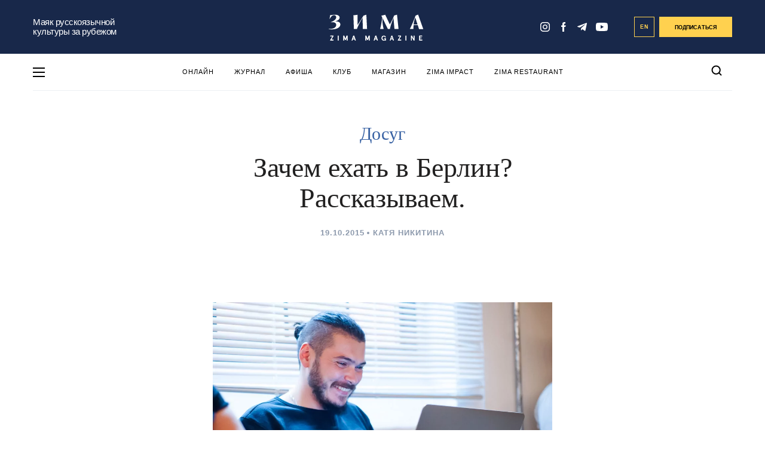

--- FILE ---
content_type: text/html; charset=UTF-8
request_url: https://zimamagazine.com/2015/10/zachem-ehat-v-berlin-rasskazy-vaem/
body_size: 27641
content:
<!DOCTYPE html>
<html lang="ru">
<head>
<meta name="yandex-verification" content="aefee572f90e5999" />
  
  <title>Зачем ехать в Берлин? Рассказываем. - ZIMA Magazine</title>
  <link rel="manifest" href="/manifest.json">
  <link rel="prefetch" href="/manifest.json">
  <meta name="theme-color" content="#142a4c">
  <link rel="stylesheet" href="https://zimamagazine.com/wp-content/themes/zimastaging/fonts/fonts.css">
  <link rel="stylesheet" href="https://zimamagazine.com/wp-content/themes/zimastaging/css/build.css?v=1769887639">
  <link rel="stylesheet" href="https://zimamagazine.com/wp-content/themes/zimastaging/style.css?v=1769887639">
  <meta name="viewport" content="width=device-width, initial-scale=1.0, minimum-scale=1.0, maximum-scale=1.0, user-scalable=no">
  <meta name='robots' content='index, follow, max-image-preview:large, max-snippet:-1, max-video-preview:-1' />
<link rel="alternate" hreflang="ru-ru" href="https://zimamagazine.com/2015/10/zachem-ehat-v-berlin-rasskazy-vaem/" />
<link rel="alternate" hreflang="x-default" href="https://zimamagazine.com/2015/10/zachem-ehat-v-berlin-rasskazy-vaem/" />

	<!-- This site is optimized with the Yoast SEO plugin v22.5 - https://yoast.com/wordpress/plugins/seo/ -->
	<meta name="description" content="Собираясь на октябрьский Smart Forum в Берлине, я, честно говоря, думала, что это отличный повод завершить культпрограмму. Сходить туда, куда не успела в" />
	<link rel="canonical" href="https://zimamagazine.com/2015/10/zachem-ehat-v-berlin-rasskazy-vaem/" />
	<meta property="og:locale" content="ru_RU" />
	<meta property="og:type" content="article" />
	<meta property="og:title" content="Зачем ехать в Берлин? Рассказываем. - ZIMA Magazine" />
	<meta property="og:description" content="Собираясь на октябрьский Smart Forum в Берлине, я, честно говоря, думала, что это отличный повод завершить культпрограмму. Сходить туда, куда не успела в" />
	<meta property="og:url" content="https://zimamagazine.com/2015/10/zachem-ehat-v-berlin-rasskazy-vaem/" />
	<meta property="og:site_name" content="ZIMA Magazine" />
	<meta property="article:published_time" content="2015-10-19T12:07:31+00:00" />
	<meta property="article:modified_time" content="2017-09-09T12:09:29+00:00" />
	<meta property="og:image" content="https://zimamagazine.com/wp-content/uploads/2015/10/smartforum-2-of-100.jpg" />
	<meta property="og:image:width" content="1024" />
	<meta property="og:image:height" content="681" />
	<meta property="og:image:type" content="image/jpeg" />
	<meta name="author" content="Катя Никитина" />
	<script type="application/ld+json" class="yoast-schema-graph">{"@context":"https://schema.org","@graph":[{"@type":"WebPage","@id":"https://zimamagazine.com/2015/10/zachem-ehat-v-berlin-rasskazy-vaem/","url":"https://zimamagazine.com/2015/10/zachem-ehat-v-berlin-rasskazy-vaem/","name":"Зачем ехать в Берлин? Рассказываем. - ZIMA Magazine","isPartOf":{"@id":"https://zimamagazine.com/#website"},"primaryImageOfPage":{"@id":"https://zimamagazine.com/2015/10/zachem-ehat-v-berlin-rasskazy-vaem/#primaryimage"},"image":{"@id":"https://zimamagazine.com/2015/10/zachem-ehat-v-berlin-rasskazy-vaem/#primaryimage"},"thumbnailUrl":"https://zimamagazine.com/wp-content/uploads/2015/10/smartforum-2-of-100.jpg","datePublished":"2015-10-19T12:07:31+00:00","dateModified":"2017-09-09T12:09:29+00:00","author":{"@id":"https://zimamagazine.com/#/schema/person/2fad086635adb13711cd6bfee8027ad9"},"description":"Собираясь на октябрьский Smart Forum в Берлине, я, честно говоря, думала, что это отличный повод завершить культпрограмму. Сходить туда, куда не успела в","breadcrumb":{"@id":"https://zimamagazine.com/2015/10/zachem-ehat-v-berlin-rasskazy-vaem/#breadcrumb"},"inLanguage":"ru-RU","potentialAction":[{"@type":"ReadAction","target":["https://zimamagazine.com/2015/10/zachem-ehat-v-berlin-rasskazy-vaem/"]}]},{"@type":"ImageObject","inLanguage":"ru-RU","@id":"https://zimamagazine.com/2015/10/zachem-ehat-v-berlin-rasskazy-vaem/#primaryimage","url":"https://zimamagazine.com/wp-content/uploads/2015/10/smartforum-2-of-100.jpg","contentUrl":"https://zimamagazine.com/wp-content/uploads/2015/10/smartforum-2-of-100.jpg","width":1024,"height":681},{"@type":"BreadcrumbList","@id":"https://zimamagazine.com/2015/10/zachem-ehat-v-berlin-rasskazy-vaem/#breadcrumb","itemListElement":[{"@type":"ListItem","position":1,"name":"Главная страница","item":"https://zimamagazine.com/"},{"@type":"ListItem","position":2,"name":"ОБРАЗ ЖИЗНИ","item":"https://zimamagazine.com/category/lifestyle/"},{"@type":"ListItem","position":3,"name":"Досуг","item":"https://zimamagazine.com/category/lifestyle/out-about/"},{"@type":"ListItem","position":4,"name":"Зачем ехать в Берлин? Рассказываем."}]},{"@type":"WebSite","@id":"https://zimamagazine.com/#website","url":"https://zimamagazine.com/","name":"ZIMA Magazine","description":"Ведущее медиа на русском языке о жизни в Великобритании","potentialAction":[{"@type":"SearchAction","target":{"@type":"EntryPoint","urlTemplate":"https://zimamagazine.com/?s={search_term_string}"},"query-input":"required name=search_term_string"}],"inLanguage":"ru-RU"},{"@type":"Person","@id":"https://zimamagazine.com/#/schema/person/2fad086635adb13711cd6bfee8027ad9","name":"Катя Никитина","image":{"@type":"ImageObject","inLanguage":"ru-RU","@id":"https://zimamagazine.com/#/schema/person/image/","url":"https://zimamagazine.com/wp-content/uploads/2014/06/1466252_555106477902050_485505804_n-96x96.jpg","contentUrl":"https://zimamagazine.com/wp-content/uploads/2014/06/1466252_555106477902050_485505804_n-96x96.jpg","caption":"Катя Никитина"},"description":"Сооснователь и главный редактор ZIMA, сайта и печатного журнала. Профессиональный журналист и фотограф. Живу в Лондоне с 2009 года, и иногда кажется, что знаю тут всех. Но это ощущение обманчиво: Лондон непредсказуем и велик. Почти каждый день встречаю кого-то, кто может стать нашим героем. А если чаще выезжать за пределы Лондона и знакомиться с людьми в других городах и странах, то можно обо всех писать не останавливаясь. Чем мы тут, в общем, и занимаемся.","sameAs":["http://facebook.com/katerina.nikitina.uk"],"url":"https://zimamagazine.com/author/e-nikitinagmail-com/"}]}</script>
	<!-- / Yoast SEO plugin. -->


<link rel="amphtml" href="https://zimamagazine.com/2015/10/zachem-ehat-v-berlin-rasskazy-vaem/amp/" /><meta name="generator" content="AMP for WP 1.0.94"/><link rel="alternate" type="application/rss+xml" title="ZIMA Magazine &raquo; Лента комментариев к &laquo;Зачем ехать в Берлин? Рассказываем.&raquo;" href="https://zimamagazine.com/2015/10/zachem-ehat-v-berlin-rasskazy-vaem/feed/" />
<meta property="og:image" content="https://zimamagazine.com/wp-content/uploads/previews/a1028301bbff33a4443273d3d86a3d99-original-smartforum-2-of-100.jpg"/><link rel="apple-touch-icon" sizes="180x180" href="/apple-touch-icon.png"><link rel="icon" type="image/png" sizes="32x32" href="/favicon-32x32.png"><link rel="icon" type="image/png" sizes="16x16" href="/favicon-16x16.png"><link rel="manifest" href="/site.webmanifest"><link rel="mask-icon" href="/safari-pinned-tab.svg" color="#5bbad5"><meta name="msapplication-TileColor" content="#da532c"><meta name="theme-color" content="#ffffff">
		<style type="text/css">
			.mistape-test, .mistape_mistake_inner {color: #18284a !important;}
			#mistape_dialog h2::before, #mistape_dialog .mistape_action, .mistape-letter-back {background-color: #18284a !important; }
			#mistape_reported_text:before, #mistape_reported_text:after {border-color: #18284a !important;}
            .mistape-letter-front .front-left {border-left-color: #18284a !important;}
            .mistape-letter-front .front-right {border-right-color: #18284a !important;}
            .mistape-letter-front .front-bottom, .mistape-letter-back > .mistape-letter-back-top, .mistape-letter-top {border-bottom-color: #18284a !important;}
            .mistape-logo svg {fill: #18284a !important;}
		</style>
		<style id='safe-svg-svg-icon-style-inline-css' type='text/css'>
.safe-svg-cover{text-align:center}.safe-svg-cover .safe-svg-inside{display:inline-block;max-width:100%}.safe-svg-cover svg{height:100%;max-height:100%;max-width:100%;width:100%}

</style>
<style id='classic-theme-styles-inline-css' type='text/css'>
/*! This file is auto-generated */
.wp-block-button__link{color:#fff;background-color:#32373c;border-radius:9999px;box-shadow:none;text-decoration:none;padding:calc(.667em + 2px) calc(1.333em + 2px);font-size:1.125em}.wp-block-file__button{background:#32373c;color:#fff;text-decoration:none}
</style>
<style id='global-styles-inline-css' type='text/css'>
body{--wp--preset--color--black: #000000;--wp--preset--color--cyan-bluish-gray: #abb8c3;--wp--preset--color--white: #ffffff;--wp--preset--color--pale-pink: #f78da7;--wp--preset--color--vivid-red: #cf2e2e;--wp--preset--color--luminous-vivid-orange: #ff6900;--wp--preset--color--luminous-vivid-amber: #fcb900;--wp--preset--color--light-green-cyan: #7bdcb5;--wp--preset--color--vivid-green-cyan: #00d084;--wp--preset--color--pale-cyan-blue: #8ed1fc;--wp--preset--color--vivid-cyan-blue: #0693e3;--wp--preset--color--vivid-purple: #9b51e0;--wp--preset--gradient--vivid-cyan-blue-to-vivid-purple: linear-gradient(135deg,rgba(6,147,227,1) 0%,rgb(155,81,224) 100%);--wp--preset--gradient--light-green-cyan-to-vivid-green-cyan: linear-gradient(135deg,rgb(122,220,180) 0%,rgb(0,208,130) 100%);--wp--preset--gradient--luminous-vivid-amber-to-luminous-vivid-orange: linear-gradient(135deg,rgba(252,185,0,1) 0%,rgba(255,105,0,1) 100%);--wp--preset--gradient--luminous-vivid-orange-to-vivid-red: linear-gradient(135deg,rgba(255,105,0,1) 0%,rgb(207,46,46) 100%);--wp--preset--gradient--very-light-gray-to-cyan-bluish-gray: linear-gradient(135deg,rgb(238,238,238) 0%,rgb(169,184,195) 100%);--wp--preset--gradient--cool-to-warm-spectrum: linear-gradient(135deg,rgb(74,234,220) 0%,rgb(151,120,209) 20%,rgb(207,42,186) 40%,rgb(238,44,130) 60%,rgb(251,105,98) 80%,rgb(254,248,76) 100%);--wp--preset--gradient--blush-light-purple: linear-gradient(135deg,rgb(255,206,236) 0%,rgb(152,150,240) 100%);--wp--preset--gradient--blush-bordeaux: linear-gradient(135deg,rgb(254,205,165) 0%,rgb(254,45,45) 50%,rgb(107,0,62) 100%);--wp--preset--gradient--luminous-dusk: linear-gradient(135deg,rgb(255,203,112) 0%,rgb(199,81,192) 50%,rgb(65,88,208) 100%);--wp--preset--gradient--pale-ocean: linear-gradient(135deg,rgb(255,245,203) 0%,rgb(182,227,212) 50%,rgb(51,167,181) 100%);--wp--preset--gradient--electric-grass: linear-gradient(135deg,rgb(202,248,128) 0%,rgb(113,206,126) 100%);--wp--preset--gradient--midnight: linear-gradient(135deg,rgb(2,3,129) 0%,rgb(40,116,252) 100%);--wp--preset--font-size--small: 13px;--wp--preset--font-size--medium: 20px;--wp--preset--font-size--large: 36px;--wp--preset--font-size--x-large: 42px;--wp--preset--spacing--20: 0.44rem;--wp--preset--spacing--30: 0.67rem;--wp--preset--spacing--40: 1rem;--wp--preset--spacing--50: 1.5rem;--wp--preset--spacing--60: 2.25rem;--wp--preset--spacing--70: 3.38rem;--wp--preset--spacing--80: 5.06rem;--wp--preset--shadow--natural: 6px 6px 9px rgba(0, 0, 0, 0.2);--wp--preset--shadow--deep: 12px 12px 50px rgba(0, 0, 0, 0.4);--wp--preset--shadow--sharp: 6px 6px 0px rgba(0, 0, 0, 0.2);--wp--preset--shadow--outlined: 6px 6px 0px -3px rgba(255, 255, 255, 1), 6px 6px rgba(0, 0, 0, 1);--wp--preset--shadow--crisp: 6px 6px 0px rgba(0, 0, 0, 1);}:where(.is-layout-flex){gap: 0.5em;}:where(.is-layout-grid){gap: 0.5em;}body .is-layout-flow > .alignleft{float: left;margin-inline-start: 0;margin-inline-end: 2em;}body .is-layout-flow > .alignright{float: right;margin-inline-start: 2em;margin-inline-end: 0;}body .is-layout-flow > .aligncenter{margin-left: auto !important;margin-right: auto !important;}body .is-layout-constrained > .alignleft{float: left;margin-inline-start: 0;margin-inline-end: 2em;}body .is-layout-constrained > .alignright{float: right;margin-inline-start: 2em;margin-inline-end: 0;}body .is-layout-constrained > .aligncenter{margin-left: auto !important;margin-right: auto !important;}body .is-layout-constrained > :where(:not(.alignleft):not(.alignright):not(.alignfull)){max-width: var(--wp--style--global--content-size);margin-left: auto !important;margin-right: auto !important;}body .is-layout-constrained > .alignwide{max-width: var(--wp--style--global--wide-size);}body .is-layout-flex{display: flex;}body .is-layout-flex{flex-wrap: wrap;align-items: center;}body .is-layout-flex > *{margin: 0;}body .is-layout-grid{display: grid;}body .is-layout-grid > *{margin: 0;}:where(.wp-block-columns.is-layout-flex){gap: 2em;}:where(.wp-block-columns.is-layout-grid){gap: 2em;}:where(.wp-block-post-template.is-layout-flex){gap: 1.25em;}:where(.wp-block-post-template.is-layout-grid){gap: 1.25em;}.has-black-color{color: var(--wp--preset--color--black) !important;}.has-cyan-bluish-gray-color{color: var(--wp--preset--color--cyan-bluish-gray) !important;}.has-white-color{color: var(--wp--preset--color--white) !important;}.has-pale-pink-color{color: var(--wp--preset--color--pale-pink) !important;}.has-vivid-red-color{color: var(--wp--preset--color--vivid-red) !important;}.has-luminous-vivid-orange-color{color: var(--wp--preset--color--luminous-vivid-orange) !important;}.has-luminous-vivid-amber-color{color: var(--wp--preset--color--luminous-vivid-amber) !important;}.has-light-green-cyan-color{color: var(--wp--preset--color--light-green-cyan) !important;}.has-vivid-green-cyan-color{color: var(--wp--preset--color--vivid-green-cyan) !important;}.has-pale-cyan-blue-color{color: var(--wp--preset--color--pale-cyan-blue) !important;}.has-vivid-cyan-blue-color{color: var(--wp--preset--color--vivid-cyan-blue) !important;}.has-vivid-purple-color{color: var(--wp--preset--color--vivid-purple) !important;}.has-black-background-color{background-color: var(--wp--preset--color--black) !important;}.has-cyan-bluish-gray-background-color{background-color: var(--wp--preset--color--cyan-bluish-gray) !important;}.has-white-background-color{background-color: var(--wp--preset--color--white) !important;}.has-pale-pink-background-color{background-color: var(--wp--preset--color--pale-pink) !important;}.has-vivid-red-background-color{background-color: var(--wp--preset--color--vivid-red) !important;}.has-luminous-vivid-orange-background-color{background-color: var(--wp--preset--color--luminous-vivid-orange) !important;}.has-luminous-vivid-amber-background-color{background-color: var(--wp--preset--color--luminous-vivid-amber) !important;}.has-light-green-cyan-background-color{background-color: var(--wp--preset--color--light-green-cyan) !important;}.has-vivid-green-cyan-background-color{background-color: var(--wp--preset--color--vivid-green-cyan) !important;}.has-pale-cyan-blue-background-color{background-color: var(--wp--preset--color--pale-cyan-blue) !important;}.has-vivid-cyan-blue-background-color{background-color: var(--wp--preset--color--vivid-cyan-blue) !important;}.has-vivid-purple-background-color{background-color: var(--wp--preset--color--vivid-purple) !important;}.has-black-border-color{border-color: var(--wp--preset--color--black) !important;}.has-cyan-bluish-gray-border-color{border-color: var(--wp--preset--color--cyan-bluish-gray) !important;}.has-white-border-color{border-color: var(--wp--preset--color--white) !important;}.has-pale-pink-border-color{border-color: var(--wp--preset--color--pale-pink) !important;}.has-vivid-red-border-color{border-color: var(--wp--preset--color--vivid-red) !important;}.has-luminous-vivid-orange-border-color{border-color: var(--wp--preset--color--luminous-vivid-orange) !important;}.has-luminous-vivid-amber-border-color{border-color: var(--wp--preset--color--luminous-vivid-amber) !important;}.has-light-green-cyan-border-color{border-color: var(--wp--preset--color--light-green-cyan) !important;}.has-vivid-green-cyan-border-color{border-color: var(--wp--preset--color--vivid-green-cyan) !important;}.has-pale-cyan-blue-border-color{border-color: var(--wp--preset--color--pale-cyan-blue) !important;}.has-vivid-cyan-blue-border-color{border-color: var(--wp--preset--color--vivid-cyan-blue) !important;}.has-vivid-purple-border-color{border-color: var(--wp--preset--color--vivid-purple) !important;}.has-vivid-cyan-blue-to-vivid-purple-gradient-background{background: var(--wp--preset--gradient--vivid-cyan-blue-to-vivid-purple) !important;}.has-light-green-cyan-to-vivid-green-cyan-gradient-background{background: var(--wp--preset--gradient--light-green-cyan-to-vivid-green-cyan) !important;}.has-luminous-vivid-amber-to-luminous-vivid-orange-gradient-background{background: var(--wp--preset--gradient--luminous-vivid-amber-to-luminous-vivid-orange) !important;}.has-luminous-vivid-orange-to-vivid-red-gradient-background{background: var(--wp--preset--gradient--luminous-vivid-orange-to-vivid-red) !important;}.has-very-light-gray-to-cyan-bluish-gray-gradient-background{background: var(--wp--preset--gradient--very-light-gray-to-cyan-bluish-gray) !important;}.has-cool-to-warm-spectrum-gradient-background{background: var(--wp--preset--gradient--cool-to-warm-spectrum) !important;}.has-blush-light-purple-gradient-background{background: var(--wp--preset--gradient--blush-light-purple) !important;}.has-blush-bordeaux-gradient-background{background: var(--wp--preset--gradient--blush-bordeaux) !important;}.has-luminous-dusk-gradient-background{background: var(--wp--preset--gradient--luminous-dusk) !important;}.has-pale-ocean-gradient-background{background: var(--wp--preset--gradient--pale-ocean) !important;}.has-electric-grass-gradient-background{background: var(--wp--preset--gradient--electric-grass) !important;}.has-midnight-gradient-background{background: var(--wp--preset--gradient--midnight) !important;}.has-small-font-size{font-size: var(--wp--preset--font-size--small) !important;}.has-medium-font-size{font-size: var(--wp--preset--font-size--medium) !important;}.has-large-font-size{font-size: var(--wp--preset--font-size--large) !important;}.has-x-large-font-size{font-size: var(--wp--preset--font-size--x-large) !important;}
.wp-block-navigation a:where(:not(.wp-element-button)){color: inherit;}
:where(.wp-block-post-template.is-layout-flex){gap: 1.25em;}:where(.wp-block-post-template.is-layout-grid){gap: 1.25em;}
:where(.wp-block-columns.is-layout-flex){gap: 2em;}:where(.wp-block-columns.is-layout-grid){gap: 2em;}
.wp-block-pullquote{font-size: 1.5em;line-height: 1.6;}
</style>
<link rel='stylesheet' id='wpo_min-header-0-css' href='https://zimamagazine.com/wp-content/cache/wpo-minify/1769516841/assets/wpo-minify-header-37ca3af4.min.css' type='text/css' media='all' />
<script type="text/javascript" id="wpo_min-header-0-js-extra">
/* <![CDATA[ */
var wpml_cookies = {"wp-wpml_current_language":{"value":"ru","expires":1,"path":"\/"}};
var wpml_cookies = {"wp-wpml_current_language":{"value":"ru","expires":1,"path":"\/"}};
/* ]]> */
</script>
<script type="text/javascript" src="https://zimamagazine.com/wp-content/cache/wpo-minify/1769516841/assets/wpo-minify-header-392b058f.min.js" id="wpo_min-header-0-js" defer="defer" data-wp-strategy="defer"></script>
<script type="text/javascript" id="wpo_min-header-1-js-extra">
/* <![CDATA[ */
var localize = {"loading":"\u0437\u0430\u0433\u0440\u0443\u0437\u043a\u0430...","loadmore":"\u0437\u0430\u0433\u0440\u0443\u0437\u0438\u0442\u044c \u0435\u0449\u0451","ajaxurl":"https:\/\/zimamagazine.com\/wp-admin\/admin-ajax.php"};
/* ]]> */
</script>
<script type="text/javascript" src="https://zimamagazine.com/wp-content/cache/wpo-minify/1769516841/assets/wpo-minify-header-58922449.min.js" id="wpo_min-header-1-js"></script>
<meta name="generator" content="WPML ver:4.6.10 stt:1,47;" />
<link rel="icon" href="https://zimamagazine.com/wp-content/uploads/2022/10/cropped-zima_icon_circle_blue_new_512x512-32x32.png" sizes="32x32" />
<link rel="icon" href="https://zimamagazine.com/wp-content/uploads/2022/10/cropped-zima_icon_circle_blue_new_512x512-192x192.png" sizes="192x192" />
<link rel="apple-touch-icon" href="https://zimamagazine.com/wp-content/uploads/2022/10/cropped-zima_icon_circle_blue_new_512x512-180x180.png" />
<meta name="msapplication-TileImage" content="https://zimamagazine.com/wp-content/uploads/2022/10/cropped-zima_icon_circle_blue_new_512x512-270x270.png" />
		<!-- Facebook Pixel Code -->
		<script>
			var aepc_pixel = {"pixel_id":"238480104108244","user":{},"enable_advanced_events":"yes","fire_delay":"0"},
				aepc_pixel_args = [],
				aepc_extend_args = function( args ) {
					if ( typeof args === 'undefined' ) {
						args = {};
					}

					for(var key in aepc_pixel_args)
						args[key] = aepc_pixel_args[key];

					return args;
				};

			// Extend args
			if ( 'yes' === aepc_pixel.enable_advanced_events ) {
				aepc_pixel_args.userAgent = navigator.userAgent;
				aepc_pixel_args.language = navigator.language;

				if ( document.referrer.indexOf( document.domain ) < 0 ) {
					aepc_pixel_args.referrer = document.referrer;
				}
			}
		</script>
		<script>
						!function(f,b,e,v,n,t,s){if(f.fbq)return;n=f.fbq=function(){n.callMethod?
				n.callMethod.apply(n,arguments):n.queue.push(arguments)};if(!f._fbq)f._fbq=n;
				n.push=n;n.loaded=!0;n.version='2.0';n.agent='dvpixelcaffeinewordpress';n.queue=[];t=b.createElement(e);t.async=!0;
				t.src=v;s=b.getElementsByTagName(e)[0];s.parentNode.insertBefore(t,s)}(window,
				document,'script','https://connect.facebook.net/en_US/fbevents.js');
			
						fbq('init', aepc_pixel.pixel_id, aepc_pixel.user);

						setTimeout( function() {
				fbq('track', "PageView", aepc_pixel_args);
			}, aepc_pixel.fire_delay * 1000 );
					</script>
				<noscript><img height="1" width="1" style="display:none"
		               src="https://www.facebook.com/tr?id=238480104108244&ev=PageView&noscript=1"
			/></noscript>
				<!-- End Facebook Pixel Code -->
				<style type="text/css" id="wp-custom-css">
			input#EMBED_FORM_EMAIL_LABEL::placeholder {
    color: #fff;
}

@media (max-width: 750px) {
.subscription-follow__title_new {
    font-size: 10vw;
    margin-bottom: 29px;
	}}

.subscription-follow__title_new {
    font-family: Bluu Zima;
}

@media (min-width: 751px) {
.subscription-follow__title_new {
    font-size: 26px;
    margin-bottom: 29px;
	}}
/* Контейнер меню */
#menu-osnovnoe-menju {
  position: relative;
}
#menu-osnovnoe-menju li {
	position: relative;
}

/* Скрываем вложенные пункты */
#menu-osnovnoe-menju li ul {
  display: none;
  position: absolute;
  top: 100%;     /* сразу под родительским пунктом */
  left: 0;       /* выравнивается по левому краю самого пункта li */
  background: #fff;
  list-style: none;
  margin: 0;
  padding: 0;
  min-width: 200px;
  border: 1px solid #ddd;
  z-index: 9999;
}


/* Показываем при наведении */
#menu-osnovnoe-menju li:hover > ul {
  display: block;
}

/* Стили подменю */
#menu-osnovnoe-menju li ul li {
  padding: 8px;
}

#menu-osnovnoe-menju li ul li a {
  display: block;
  text-decoration: none;
  color: #333;
line-height: 1.3; /* уменьшили межстрочный интервал */
  padding: 5px 10px; /* можно ещё уменьшить вертикальные отступы */
}

#menu-osnovnoe-menju li ul li a:hover {
  background: #f5f5f5;
}
.nl_older_magazines {
    display: none !important;
}
.heading .h2 {
    color: #17294D !important; /* ZIMA BLUE */
}
.nl_inside_circle {
    background-color: #2E5299 !important; /* ZIMA Background Blue */
    color: #fff !important; /* цифра останется белой */
}
/* меняем фон у блока с акцией (раньше был жёлтый) */
.nl_promo {
    background: #F2F6FF !important; /* ZIMA Snow White */
}
/* кнопка "Заказать" — меняем цвет на ZIMA Blue */
a.nl_orange_button {
    background-color: #2E5299 !important;
    border-color: #2E5299 !important;
    color: #fff !important; /* текст белый для контраста */
}
		</style>
		<script type="application/ld+json">
        {
            "@context": "http://schema.org",
            "@type": "Organization",
            "name": "ZIMA MAGAZINE",
            "logo": "https://zimamagazine.com/wp-content/themes/zima/assets/images/png/social/default-share-image.png",
            "url": "https://zimamagazine.com",
            "sameAs": [
                "https://www.instagram.com/Zima_magazine" ,
                "https://www.facebook.com/ZIMAmagazine" ,
                "https://t.me/zimamagazine"
            ]
        }
    </script>

    <script type="application/ld+json">
    {
      "@context": "https://schema.org",
      "@type": "WebSite",
      "url": "https://zimamagazine.com/",
      "potentialAction": {
        "@type": "SearchAction",
        "target": "https://zimamagazine.com/?s={search_term_string}",
        "query-input": "required name=search_term_string"
      }
    }
    </script>
<!-- Google Tag Manager -->
<script>(function(w,d,s,l,i){w[l]=w[l]||[];w[l].push({'gtm.start':
new Date().getTime(),event:'gtm.js'});var f=d.getElementsByTagName(s)[0],
j=d.createElement(s),dl=l!='dataLayer'?'&l='+l:'';j.async=true;j.src=
'https://www.googletagmanager.com/gtm.js?id='+i+dl;f.parentNode.insertBefore(j,f);
})(window,document,'script','dataLayer','GTM-P887KJVT');</script>
<!-- End Google Tag Manager -->

<link rel="preconnect" href="https://fonts.googleapis.com">
<link rel="preconnect" href="https://fonts.gstatic.com" crossorigin>
<link href="https://fonts.googleapis.com/css2?family=PT+Serif:ital,wght@0,400;0,700;1,400;1,700&display=swap" rel="stylesheet">
</head>
<body class="main_page">
  <!-- Google Tag Manager (noscript) -->
<noscript><iframe src="https://www.googletagmanager.com/ns.html?id=GTM-P887KJVT"
height="0" width="0" style="display:none;visibility:hidden"></iframe></noscript>
<!-- End Google Tag Manager (noscript) -->
<div class="menu-pop-up" id="menu_pop_up">
  <div class="menu-pop-up__area" onclick="menuToggle()"></div>
  <div class="menu-pop-up__sidebar">
    <button class="menu-pop-up__sidebar-close" onclick="menuToggle()">
      <svg width="24" height="25" viewBox="0 0 24 25" fill="none"><rect x="24" y="21.9006" width="2.69324" height="30.9723" transform="rotate(135 24 21.9006)" fill="#18284A"/>
        <rect x="21.9004" y="0.200195" width="2.69324" height="30.9723" transform="rotate(45 21.9004 0.200195)" fill="#18284A"/>
      </svg>
    </button>
    <div class="menu-pop-up__row">
      <div class="menu-pop-up__logo">
        <svg id="left-menu-logo" viewBox="0 0 500.1 137.6" width="100%" height="100%">
                <polygon points="8 111.7 8 115.5 19.1 115.5 7.4 135.3 7.4 137.2 25 137.2 25 133.4 13 133.4 24.5 113.7 24.5 111.7 8 111.7"></polygon><rect x="47.8" y="111.7" width="4" height="25.6"></rect><polygon points="94.2 111.7 87.8 128.7 81.5 111.7 76.8 111.7 76.8 137.2 80.8 137.2 80.8 120 86.4 134.9 89.3 134.9 94.9 120 94.9 137.2 98.9 137.2 98.9 111.7 94.2 111.7"></polygon><path d="M131.9,116.8l3.4,10.3h-6.7Zm-1.9-5.1-8.9,25.6h4.1l2.1-6.4h9.1l2.1,6.4h4.1l-8.9-25.6Z"></path><polygon points="211.2 111.7 204.9 128.7 198.5 111.7 193.8 111.7 193.8 137.2 197.8 137.2 197.8 120 203.4 134.9 206.3 134.9 211.9 120 211.9 137.2 216 137.2 216 111.7 211.2 111.7"></polygon><path d="M248.9,116.8l3.4,10.3h-6.7Zm-1.9-5.1-8.9,25.6h4.1l2.1-6.4h9.1l2.1,6.4h4.1l-8.9-25.6Z"></path><path d="M297.7,134.1a7.47,7.47,0,0,1-6.7,3.5c-6,0-11.6-4.1-11.6-13.1s5.7-13.1,11.8-13.1c5.5,0,9.2,3.3,10.2,7.9l-3.7,1.1c-1.2-3.5-3.5-5.2-6.5-5.2-4.4,0-7.7,3.1-7.7,9.3,0,6.4,3.4,9.3,7.7,9.3,4,0,5.9-2.7,6.3-5.8h-5v-3.5h9v12.9H298Z"></path><path d="M335.8,111.7l8.9,25.6h-4.1l-2.1-6.4h-9.1l-2.1,6.4h-4.1l8.9-25.6Zm-5.3,15.4h6.7l-3.4-10.3Z"></path><polygon points="366.4 111.7 382.9 111.7 382.9 113.7 371.4 133.4 383.4 133.4 383.4 137.2 365.8 137.2 365.8 135.3 377.5 115.5 366.4 115.5 366.4 111.7"></polygon><rect x="406.2" y="111.7" width="4" height="25.6"></rect><polygon points="453.9 111.7 453.9 137.2 449.6 137.2 439.2 118.9 439.2 137.2 435.1 137.2 435.1 111.7 439.5 111.7 449.9 130.1 449.9 111.7 453.9 111.7"></polygon><polygon points="494.1 111.7 494.1 115.5 483 115.5 483 121.8 491.9 121.8 491.9 125.6 483 125.6 483 133.4 494.5 133.4 494.5 137.2 478.9 137.2 478.9 111.7 494.1 111.7"></polygon><polygon points="8 111.7 24.5 111.7 24.5 113.7 13 133.4 25 133.4 25 137.2 7.4 137.2 7.4 135.3 19.1 115.5 8 115.5 8 111.7"></polygon><rect x="47.8" y="111.7" width="4" height="25.6"></rect><polygon points="76.8 111.7 81.5 111.7 87.8 128.7 94.2 111.7 98.9 111.7 98.9 137.2 94.9 137.2 94.9 120 89.3 134.9 86.4 134.9 80.8 120 80.8 137.2 76.8 137.2 76.8 111.7"></polygon><path d="M133.8,111.7l8.9,25.6h-4.1l-2.1-6.4h-9.1l-2.1,6.4h-4.1l8.9-25.6Zm-5.3,15.4h6.7l-3.4-10.3Z"></path><polygon points="193.8 111.7 198.5 111.7 204.9 128.7 211.2 111.7 216 111.7 216 137.2 211.9 137.2 211.9 120 206.3 134.9 203.4 134.9 197.8 120 197.8 137.2 193.8 137.2 193.8 111.7"></polygon><path d="M250.8,111.7l8.9,25.6h-4.1l-2.1-6.4h-9.1l-2.1,6.4h-4.1l8.9-25.6Zm-5.3,15.4h6.7l-3.4-10.3Z"></path><path d="M297.7,134.1a7.47,7.47,0,0,1-6.7,3.5c-6,0-11.6-4.1-11.6-13.1s5.7-13.1,11.8-13.1c5.5,0,9.2,3.3,10.2,7.9l-3.7,1.1c-1.2-3.5-3.5-5.2-6.5-5.2-4.4,0-7.7,3.1-7.7,9.3,0,6.4,3.4,9.3,7.7,9.3,4,0,5.9-2.7,6.3-5.8h-5v-3.5h9v12.9H298Z"></path><path d="M335.8,111.7l8.9,25.6h-4.1l-2.1-6.4h-9.1l-2.1,6.4h-4.1l8.9-25.6Zm-5.3,15.4h6.7l-3.4-10.3Z"></path><polygon points="366.4 111.7 382.9 111.7 382.9 113.7 371.4 133.4 383.4 133.4 383.4 137.2 365.8 137.2 365.8 135.3 377.5 115.5 366.4 115.5 366.4 111.7"></polygon><rect x="406.2" y="111.7" width="4" height="25.6"></rect><polygon points="453.9 111.7 453.9 137.2 449.6 137.2 439.2 118.9 439.2 137.2 435.1 137.2 435.1 111.7 439.5 111.7 449.9 130.1 449.9 111.7 453.9 111.7"></polygon><polygon points="494.1 111.7 494.1 115.5 483 115.5 483 121.8 491.9 121.8 491.9 125.6 483 125.6 483 133.4 494.5 133.4 494.5 137.2 478.9 137.2 478.9 111.7 494.1 111.7"></polygon><path d="M322.9,51.9c6.3-10.2,17.4-32,22.7-46.8L360.9.4l8.2,75.9H347.4l-5.1-58.2c-6.1,14.4-15.7,40.8-18.7,58.2H312.7L284.4,18.2c-1.8,23.3,2.2,43.5,6.1,58.1H271.7A494.7,494.7,0,0,0,283,15.1l-4.8-9.8L298.8.5Z"></path><path d="M198.6.5,183.9,5.2C169,29,163.6,38.4,152,54.9L152.5.7l-22,3,2.4,72.7h16.2c4.4-15.4,21.5-47.5,29.7-58.9l1.4,58.9h22.4Z"></path><path d="M33.8,36.2v-.7c10.6-2.7,24.5-9,23-21.3C55.7,5.1,44.8.7,32.6.7,19.1.7,20.3,2.6,9.5,2.5H6.9S5.6,11.7,3.7,22.2l1.4.3C12.3,7.7,19.7,4.2,24.3,3.4c11.1-2,18.3,6.9,13.1,17.5C33.6,28.8,21,36.2,11.1,39.3l.2,1.5c16.1-2.7,27.1,1.8,27.6,13.5C39.4,67,25.6,76.9,0,75.4l.2,1.9c41.7,5.2,61.5-10.2,60.9-25.5-.5-11-11.3-16.6-27.3-15.6"></path><path d="M500.1,76.3,472.9,0,459.1,5.4C448.5,34.7,438.4,58,428.6,76.3h19c.1-5.3,0-10.9.9-20.8,3.8-.3,7.9-.6,10.7-.6,2.5,0,7.3,0,11.4.2l6.8,21.2ZM459.3,52.5c-2.3,0-6.5,0-10.3-.1a185.84,185.84,0,0,1,8.7-37.7l12,37.4c-3.4.3-8,.4-10.4.4"></path>
              </svg>
      </div>
    </div>
    <div class="menu-pop-up__row">
    
        <ul id="menu-razdely" class="menu-pop-up__nav"><li id="menu-item-117682" class="menu-item menu-item-type-taxonomy menu-item-object-category menu-item-117682 menu-pop-up__link"><a href="https://zimamagazine.com/category/culture/">КУЛЬТУРА</a></li>
<li id="menu-item-117684" class="menu-item menu-item-type-taxonomy menu-item-object-category menu-item-117684 menu-pop-up__link"><a href="https://zimamagazine.com/category/mesta/">ГИДЫ</a></li>
<li id="menu-item-117683" class="menu-item menu-item-type-taxonomy menu-item-object-category menu-item-117683 menu-pop-up__link"><a href="https://zimamagazine.com/category/people/">ЛЮДИ</a></li>
<li id="menu-item-192895" class="menu-item menu-item-type-taxonomy menu-item-object-category current-post-ancestor menu-item-192895 menu-pop-up__link"><a href="https://zimamagazine.com/category/lifestyle/">ОБРАЗ ЖИЗНИ</a></li>
<li id="menu-item-192901" class="menu-item menu-item-type-taxonomy menu-item-object-category menu-item-192901 menu-pop-up__link"><a href="https://zimamagazine.com/category/business/">ПОЛЕЗНО</a></li>
</ul>    
        <ul id="menu-levoe-dop-menju" class="menu-pop-up__nav menu-pop-up__nav_additional"><li id="menu-item-104614" class="menu-item menu-item-type-post_type menu-item-object-page menu-item-104614 menu-pop-up__link menu-pop-up__link_additional"><a href="https://zimamagazine.com/podpiska-na-rassylku/">Подписаться на рассылку</a></li>
<li id="menu-item-103711" class="menu-item menu-item-type-post_type menu-item-object-page menu-item-103711 menu-pop-up__link menu-pop-up__link_additional"><a href="https://zimamagazine.com/for-partners/">Партнерам</a></li>
<li id="menu-item-103713" class="menu-item menu-item-type-post_type menu-item-object-page menu-item-103713 menu-pop-up__link menu-pop-up__link_additional"><a href="https://zimamagazine.com/about-project/">О проекте</a></li>
<li id="menu-item-185488" class="menu-item menu-item-type-custom menu-item-object-custom menu-item-185488 menu-pop-up__link menu-pop-up__link_additional"><a href="https://zimamagazine.com/en/">Switch to English</a></li>
</ul>      
    </div>
  </div>
</div>

  
  <!--
  <div class="stayhome">
    <div class="stayhome-inner">
      <div class="stayhome-text">
        <span class="item">STAY HOME <span class="stayhome-triangle"></span></span>
        <span class="item">SAVE LIVES <span class="stayhome-triangle"></span></span>
        <span class="item">READ <a href="/nashlondon/">#НАШЛОНДОН</a></span></span>
    </div>
  </div>
  </div>!-->
  
<div id="content">
  <header class="header season-may">
    <div class="header-top-placeholder"></div>
    <div class="header-top">
	<div class="header-top_spring_d-left"></div>
	<div class="header-top_spring_d-right"></div>
	<div class="header-top_spring_center">
		<div class="header-top_spring_m-left"></div>
		<div class="header-top_spring_m-right"></div>
	</div>
      <div class="header-top__container wrapper">
        <div class="header-flex">
          <div class="header-top__burger">
            <button onclick="menuToggle(this)">
              <svg width="20" height="16" viewBox="0 0 20 16" fill="none" xmlns="http://www.w3.org/2000/svg">
                <path class="burger-btn--1" d="M0 1H20" stroke="black" stroke-width="2"/>
                <path class="burger-btn--2" d="M0 8H20" stroke="black" stroke-width="2"/>
                <path class="burger-btn--3" d="M0 15H20" stroke="black" stroke-width="2"/>
              </svg>
            </button>
          </div>
          <div class="header-top__tagline">
			<!--<div class="header-top__space"></div>-->
			<div class="header-top__description">
				<p><p>Маяк русскоязычной</p>
<p>культуры за рубежом</p></p>
			</div>
          </div>
          <div class="header-top__logo"><a href="https://zimamagazine.com">
              <svg id="newlogo" viewBox="0 0 500.1 137.6" width="100%" height="100%" style="display: none;">
                <polygon points="8 111.7 8 115.5 19.1 115.5 7.4 135.3 7.4 137.2 25 137.2 25 133.4 13 133.4 24.5 113.7 24.5 111.7 8 111.7"></polygon><rect x="47.8" y="111.7" width="4" height="25.6"></rect><polygon points="94.2 111.7 87.8 128.7 81.5 111.7 76.8 111.7 76.8 137.2 80.8 137.2 80.8 120 86.4 134.9 89.3 134.9 94.9 120 94.9 137.2 98.9 137.2 98.9 111.7 94.2 111.7"></polygon><path d="M131.9,116.8l3.4,10.3h-6.7Zm-1.9-5.1-8.9,25.6h4.1l2.1-6.4h9.1l2.1,6.4h4.1l-8.9-25.6Z"></path><polygon points="211.2 111.7 204.9 128.7 198.5 111.7 193.8 111.7 193.8 137.2 197.8 137.2 197.8 120 203.4 134.9 206.3 134.9 211.9 120 211.9 137.2 216 137.2 216 111.7 211.2 111.7"></polygon><path d="M248.9,116.8l3.4,10.3h-6.7Zm-1.9-5.1-8.9,25.6h4.1l2.1-6.4h9.1l2.1,6.4h4.1l-8.9-25.6Z"></path><path d="M297.7,134.1a7.47,7.47,0,0,1-6.7,3.5c-6,0-11.6-4.1-11.6-13.1s5.7-13.1,11.8-13.1c5.5,0,9.2,3.3,10.2,7.9l-3.7,1.1c-1.2-3.5-3.5-5.2-6.5-5.2-4.4,0-7.7,3.1-7.7,9.3,0,6.4,3.4,9.3,7.7,9.3,4,0,5.9-2.7,6.3-5.8h-5v-3.5h9v12.9H298Z"></path><path d="M335.8,111.7l8.9,25.6h-4.1l-2.1-6.4h-9.1l-2.1,6.4h-4.1l8.9-25.6Zm-5.3,15.4h6.7l-3.4-10.3Z"></path><polygon points="366.4 111.7 382.9 111.7 382.9 113.7 371.4 133.4 383.4 133.4 383.4 137.2 365.8 137.2 365.8 135.3 377.5 115.5 366.4 115.5 366.4 111.7"></polygon><rect x="406.2" y="111.7" width="4" height="25.6"></rect><polygon points="453.9 111.7 453.9 137.2 449.6 137.2 439.2 118.9 439.2 137.2 435.1 137.2 435.1 111.7 439.5 111.7 449.9 130.1 449.9 111.7 453.9 111.7"></polygon><polygon points="494.1 111.7 494.1 115.5 483 115.5 483 121.8 491.9 121.8 491.9 125.6 483 125.6 483 133.4 494.5 133.4 494.5 137.2 478.9 137.2 478.9 111.7 494.1 111.7"></polygon><polygon points="8 111.7 24.5 111.7 24.5 113.7 13 133.4 25 133.4 25 137.2 7.4 137.2 7.4 135.3 19.1 115.5 8 115.5 8 111.7"></polygon><rect x="47.8" y="111.7" width="4" height="25.6"></rect><polygon points="76.8 111.7 81.5 111.7 87.8 128.7 94.2 111.7 98.9 111.7 98.9 137.2 94.9 137.2 94.9 120 89.3 134.9 86.4 134.9 80.8 120 80.8 137.2 76.8 137.2 76.8 111.7"></polygon><path d="M133.8,111.7l8.9,25.6h-4.1l-2.1-6.4h-9.1l-2.1,6.4h-4.1l8.9-25.6Zm-5.3,15.4h6.7l-3.4-10.3Z"></path><polygon points="193.8 111.7 198.5 111.7 204.9 128.7 211.2 111.7 216 111.7 216 137.2 211.9 137.2 211.9 120 206.3 134.9 203.4 134.9 197.8 120 197.8 137.2 193.8 137.2 193.8 111.7"></polygon><path d="M250.8,111.7l8.9,25.6h-4.1l-2.1-6.4h-9.1l-2.1,6.4h-4.1l8.9-25.6Zm-5.3,15.4h6.7l-3.4-10.3Z"></path><path d="M297.7,134.1a7.47,7.47,0,0,1-6.7,3.5c-6,0-11.6-4.1-11.6-13.1s5.7-13.1,11.8-13.1c5.5,0,9.2,3.3,10.2,7.9l-3.7,1.1c-1.2-3.5-3.5-5.2-6.5-5.2-4.4,0-7.7,3.1-7.7,9.3,0,6.4,3.4,9.3,7.7,9.3,4,0,5.9-2.7,6.3-5.8h-5v-3.5h9v12.9H298Z"></path><path d="M335.8,111.7l8.9,25.6h-4.1l-2.1-6.4h-9.1l-2.1,6.4h-4.1l8.9-25.6Zm-5.3,15.4h6.7l-3.4-10.3Z"></path><polygon points="366.4 111.7 382.9 111.7 382.9 113.7 371.4 133.4 383.4 133.4 383.4 137.2 365.8 137.2 365.8 135.3 377.5 115.5 366.4 115.5 366.4 111.7"></polygon><rect x="406.2" y="111.7" width="4" height="25.6"></rect><polygon points="453.9 111.7 453.9 137.2 449.6 137.2 439.2 118.9 439.2 137.2 435.1 137.2 435.1 111.7 439.5 111.7 449.9 130.1 449.9 111.7 453.9 111.7"></polygon><polygon points="494.1 111.7 494.1 115.5 483 115.5 483 121.8 491.9 121.8 491.9 125.6 483 125.6 483 133.4 494.5 133.4 494.5 137.2 478.9 137.2 478.9 111.7 494.1 111.7"></polygon><path d="M322.9,51.9c6.3-10.2,17.4-32,22.7-46.8L360.9.4l8.2,75.9H347.4l-5.1-58.2c-6.1,14.4-15.7,40.8-18.7,58.2H312.7L284.4,18.2c-1.8,23.3,2.2,43.5,6.1,58.1H271.7A494.7,494.7,0,0,0,283,15.1l-4.8-9.8L298.8.5Z"></path><path d="M198.6.5,183.9,5.2C169,29,163.6,38.4,152,54.9L152.5.7l-22,3,2.4,72.7h16.2c4.4-15.4,21.5-47.5,29.7-58.9l1.4,58.9h22.4Z"></path><path d="M33.8,36.2v-.7c10.6-2.7,24.5-9,23-21.3C55.7,5.1,44.8.7,32.6.7,19.1.7,20.3,2.6,9.5,2.5H6.9S5.6,11.7,3.7,22.2l1.4.3C12.3,7.7,19.7,4.2,24.3,3.4c11.1-2,18.3,6.9,13.1,17.5C33.6,28.8,21,36.2,11.1,39.3l.2,1.5c16.1-2.7,27.1,1.8,27.6,13.5C39.4,67,25.6,76.9,0,75.4l.2,1.9c41.7,5.2,61.5-10.2,60.9-25.5-.5-11-11.3-16.6-27.3-15.6"></path><path d="M500.1,76.3,472.9,0,459.1,5.4C448.5,34.7,438.4,58,428.6,76.3h19c.1-5.3,0-10.9.9-20.8,3.8-.3,7.9-.6,10.7-.6,2.5,0,7.3,0,11.4.2l6.8,21.2ZM459.3,52.5c-2.3,0-6.5,0-10.3-.1a185.84,185.84,0,0,1,8.7-37.7l12,37.4c-3.4.3-8,.4-10.4.4"></path>
              </svg>
<svg xmlns="http://www.w3.org/2000/svg" xmlns:xlink="http://www.w3.org/1999/xlink" version="1.1" id="Слой_1" x="0px" y="0px" viewBox="0 0 176 49" style="enable-background:new 0 0 176 49;" xml:space="preserve" width="100%" height="100%">
<style type="text/css">
	.st0{fill:#FFFFFF;}
	.st1{fill:#EBEAD9;}
	.st2{fill:#D3222A;}
	.st3{fill:#BF1F2A;}
	.st4{opacity:0.2;fill:#FFFFFF;}
</style>
<g>
	<g>
		<polygon class="st0" points="2.5,40.9 2.5,42.1 5.9,42.1 2.3,48.2 2.3,48.8 7.7,48.8 7.7,47.6 4,47.6 7.6,41.5 7.6,40.9   "/>
		<rect x="14.8" y="40.9" class="st0" width="1.2" height="7.9"/>
		<polygon class="st0" points="29.1,40.9 27.2,46.2 25.2,40.9 23.7,40.9 23.7,48.8 25,48.8 25,43.5 26.7,48.1 27.6,48.1 29.4,43.5     29.4,48.8 30.6,48.8 30.6,40.9   "/>
		<path class="st0" d="M40.8,42.5l1,3.2h-2.1L40.8,42.5z M40.2,40.9l-2.7,7.9h1.3l0.7-2h2.8l0.7,2h1.3l-2.7-7.9H40.2z"/>
		<polygon class="st0" points="65.4,40.9 63.4,46.2 61.4,40.9 60,40.9 60,48.8 61.2,48.8 61.2,43.5 63,48.1 63.9,48.1 65.6,43.5     65.6,48.8 66.9,48.8 66.9,40.9   "/>
		<path class="st0" d="M77,42.5l1,3.2H76L77,42.5z M76.5,40.9l-2.7,7.9H75l0.7-2h2.8l0.7,2h1.3l-2.7-7.9H76.5z"/>
		<path class="st0" d="M92.2,47.8c-0.3,0.5-1,1.1-2.1,1.1c-1.9,0-3.6-1.3-3.6-4c0-2.8,1.8-4,3.7-4c1.7,0,2.8,1,3.2,2.4l-1.1,0.4    c-0.4-1.1-1.1-1.6-2-1.6c-1.4,0-2.4,0.9-2.4,2.9c0,2,1,2.9,2.4,2.9c1.2,0,1.8-0.8,1.9-1.8h-1.5v-1.1h2.8v4h-1.1L92.2,47.8z"/>
		<path class="st0" d="M104,40.9l2.7,7.9h-1.3l-0.7-2h-2.8l-0.7,2H100l2.7-7.9H104z M102.3,45.7h2.1l-1-3.2L102.3,45.7z"/>
		<polygon class="st0" points="113.4,40.9 118.5,40.9 118.5,41.5 115,47.6 118.7,47.6 118.7,48.8 113.3,48.8 113.3,48.2 116.9,42.1     113.4,42.1   "/>
		<rect x="125.8" y="40.9" class="st0" width="1.2" height="7.9"/>
		<polygon class="st0" points="140.5,40.9 140.5,48.8 139.2,48.8 136,43.1 136,48.8 134.7,48.8 134.7,40.9 136.1,40.9 139.3,46.6     139.3,40.9   "/>
		<polygon class="st0" points="153,40.9 153,42.1 149.5,42.1 149.5,44 152.3,44 152.3,45.2 149.5,45.2 149.5,47.6 153.1,47.6     153.1,48.8 148.3,48.8 148.3,40.9   "/>
		<polygon class="st0" points="2.5,40.9 7.6,40.9 7.6,41.5 4,47.6 7.7,47.6 7.7,48.8 2.3,48.8 2.3,48.2 5.9,42.1 2.5,42.1   "/>
		<rect x="14.8" y="40.9" class="st0" width="1.2" height="7.9"/>
		<polygon class="st0" points="23.7,40.9 25.2,40.9 27.2,46.2 29.1,40.9 30.6,40.9 30.6,48.8 29.4,48.8 29.4,43.5 27.6,48.1     26.7,48.1 25,43.5 25,48.8 23.7,48.8   "/>
		<path class="st0" d="M41.4,40.9l2.7,7.9h-1.3l-0.7-2h-2.8l-0.7,2h-1.3l2.7-7.9H41.4z M39.8,45.7h2.1l-1-3.2L39.8,45.7z"/>
		<polygon class="st0" points="60,40.9 61.4,40.9 63.4,46.2 65.4,40.9 66.9,40.9 66.9,48.8 65.6,48.8 65.6,43.5 63.9,48.1 63,48.1     61.2,43.5 61.2,48.8 60,48.8   "/>
		<path class="st0" d="M77.6,40.9l2.7,7.9h-1.3l-0.7-2h-2.8l-0.7,2h-1.3l2.7-7.9H77.6z M76,45.7h2.1l-1-3.2L76,45.7z"/>
		<path class="st0" d="M92.2,47.8c-0.3,0.5-1,1.1-2.1,1.1c-1.9,0-3.6-1.3-3.6-4c0-2.8,1.8-4,3.7-4c1.7,0,2.8,1,3.2,2.4l-1.1,0.4    c-0.4-1.1-1.1-1.6-2-1.6c-1.4,0-2.4,0.9-2.4,2.9c0,2,1,2.9,2.4,2.9c1.2,0,1.8-0.8,1.9-1.8h-1.5v-1.1h2.8v4h-1.1L92.2,47.8z"/>
		<path class="st0" d="M104,40.9l2.7,7.9h-1.3l-0.7-2h-2.8l-0.7,2H100l2.7-7.9H104z M102.3,45.7h2.1l-1-3.2L102.3,45.7z"/>
		<polygon class="st0" points="113.4,40.9 118.5,40.9 118.5,41.5 115,47.6 118.7,47.6 118.7,48.8 113.3,48.8 113.3,48.2 116.9,42.1     113.4,42.1   "/>
		<rect x="125.8" y="40.9" class="st0" width="1.2" height="7.9"/>
		<polygon class="st0" points="140.5,40.9 140.5,48.8 139.2,48.8 136,43.1 136,48.8 134.7,48.8 134.7,40.9 136.1,40.9 139.3,46.6     139.3,40.9   "/>
		<polygon class="st0" points="153,40.9 153,42.1 149.5,42.1 149.5,44 152.3,44 152.3,45.2 149.5,45.2 149.5,47.6 153.1,47.6     153.1,48.8 148.3,48.8 148.3,40.9   "/>
		<path class="st0" d="M100,22.4c1.9-3.2,5.4-9.9,7-14.5l4.8-1.5l2.5,23.5h-6.7l-1.6-18c-1.9,4.5-4.9,12.6-5.8,18h-3.4L88,12    c-0.6,7.2,0.7,13.5,1.9,18h-5.8c1.5-5.9,2.7-12.1,3.5-18.9l-1.5-3l6.4-1.5L100,22.4z"/>
		<path class="st0" d="M61.5,6.5l-4.6,1.5c-4.6,7.4-6.3,10.3-9.9,15.4l0.1-16.8l-6.8,0.9L41.1,30h5c1.4-4.8,6.7-14.7,9.2-18.2    L55.8,30h6.9L61.5,6.5z"/>
		<path class="st0" d="M10.5,17.5l0-0.2c3.3-0.8,7.6-2.8,7.1-6.6c-0.3-2.8-3.7-4.2-7.5-4.2c-4.2,0-3.8,0.6-7.1,0.6l-0.8,0    c0,0-0.4,2.9-1,6.1l0.4,0.1c2.2-4.6,4.5-5.7,5.9-5.9c3.4-0.6,5.7,2.1,4.1,5.4c-1.2,2.5-5.1,4.7-8.1,5.7l0.1,0.5    c5-0.8,8.4,0.6,8.5,4.2c0.1,3.9-4.1,7-12.1,6.5l0.1,0.6C13,31.8,19.1,27,18.9,22.3C18.8,18.9,15.4,17.2,10.5,17.5"/>
		<path class="st0" d="M154.8,29.9l-8.4-23.6L142.2,8c-3.3,9.1-6.4,16.3-9.4,22h5.9c0-1.6,0-3.4,0.3-6.4c1.2-0.1,2.5-0.2,3.3-0.2    c0.8,0,2.3,0,3.5,0.1l2.1,6.6H154.8z M142.2,22.6c-0.7,0-2,0-3.2,0c0.4-3.7,1.4-7.8,2.7-11.7l3.7,11.6    C144.4,22.5,143,22.6,142.2,22.6"/>
	</g>
<!-- 	<g>-->
<!--		<g>-->
<!--			<path class="st0" d="M172.3,38.8c0,0,1.2,0.1,1.8,0.6s1.3,1.2,1.4,1.7c0.1,0.5-0.3,0.3-0.3,0.3s0.9,0.6,0.7,1.5     c-0.2,0.9-0.2,0.9-0.2,0.9s-0.2-0.4-0.4-0.5c0,0,0.5,1.5-0.4,2.2c-0.9,0.6-2.6,1.3-3.5,0.9l0.3-0.3c0,0-0.9,0.6-2-0.2     c-1.2-0.7-1-2.2-1-2.2l0.3,0.2c0,0-0.4-0.5-0.3-1.6c0.2-1.2,0.7-2.6,0.7-2.6l0,0.7C169.6,40.3,170.9,38.5,172.3,38.8z"/>-->
<!--			<path class="st1" d="M170.4,43.7c1.3,0.6,2.6-0.1,3-1.2c0,0.2,0.2,0.6-0.2,0.7c1.6-0.5,1.2-2.4,0.9-3.9c0.6,0.5,1.3,1.2,1.4,1.7     c0.1,0.5-0.3,0.3-0.3,0.3s0.9,0.6,0.7,1.5c-0.2,0.9-0.2,0.9-0.2,0.9s-0.2-0.4-0.4-0.5c0,0,0.5,1.5-0.4,2.2     c-0.9,0.6-2.6,1.3-3.5,0.9l0.3-0.3c0,0-0.9,0.6-2-0.2c-1.2-0.7-1-2.2-1-2.2l0.3,0.2c0,0-0.4-0.5-0.3-1.6c0.5,0.3,1,0.4,1.5,0.4     C169.3,43.1,170.8,43.3,170.4,43.7z"/>-->
<!--		</g>-->
<!--		<g>-->
<!--			<path class="st2" d="M142.1,5.4c0,0,2-3,3.8-3c1.8,0,4.8-1.9,6.3-2.1c1.5-0.3,6.3,0.2,9.5,2.1c3.2,2,5.7,5.4,7.3,6.6     c2.7,2,5.2,4.9,5.6,11.5c0.4,5.6-2,9.1-2.4,13.4c-0.4,4.4,0.5,6,0,6.5c-0.5,0.4-1.9,1.5-1.9,0s-1.1-1.1-1.3-5.2     c-0.1-4.2,2.4-11.1-0.4-12.1s-3.8,1.7-5.5-0.2c-1.7-1.8-3.1-4.1-4.2-2.3c-1,1.8-4.6,0-4.6,0L142.1,5.4z"/>-->
<!--			<path class="st3" d="M170.6,35.2c0.1-0.8,1.3-1.5,0.7-2.5c-1.3-2.2-0.4-4.5,0.6-6.6c0.1-0.4,0.1-1.1-0.1-1.5     c-0.6-1.3-1.7-2.2-2.1-3.7c-0.4-1.8-0.4-3.9-2-5.3c-0.6,1.7,0,4.1-1.4,4.9c-3.4,1.8-4.9-2.4-5.6-5.5c-0.1-0.6-1.1-1.5-1.7-1     c-1.1,1.4-0.3,3.2-0.8,4.6c-0.4,1-1.5,0-1.7-0.7C155,11,150,5.3,143.6,3.6c-0.9,0.8-1.5,1.8-1.5,1.8l12.2,15.1c0,0,3.6,1.8,4.6,0     c1-1.8,2.5,0.5,4.2,2.3c1.7,1.8,2.7-0.8,5.5,0.2s0.3,8,0.4,12.1c0.1,4.2,1.3,3.7,1.3,5.2s1.4,0.4,1.9,0c0.3-0.2,0.2-0.7,0.1-1.7     C171.1,38.1,170.3,37,170.6,35.2z"/>-->
<!--			<path class="st0" d="M141.4,9.7c0,0,7.8,5.2,8.9,12c0,0,1.1,1.8,2,1.1c0.8-0.7,1.1-1,2.4-1s0.1-8.1-3.7-12.1     c-3.8-4-9.9-6.1-9.6-4.4c0.3,1.7-0.3,1.3-1.2,2C139.3,8.1,141.4,9.7,141.4,9.7z"/>-->
<!--			<path class="st1" d="M153.6,19.2c-1.5,0.4-2.2-1.4-2.8-2.7c0,0.4,0,1-0.1,1c-2.2-0.7-2.5-3.9-3.7-5.9c0,0.3,0.1,0.7,0,0.8     c-0.1,0.1-0.6,0.1-0.7,0c-0.8-1.3-1.7-2.2-2-3.7c-1.8,0.7-2.8-0.4-3.5-1.8c-0.2,0.1-0.4,0.2-0.7,0.4c-0.9,0.7,1.2,2.3,1.2,2.3     s7.8,5.2,8.9,12c0,0,1.1,1.8,2,1.1c0.8-0.7,1.1-1,2.4-1c0.6,0,0.7-1.7,0.2-4C154.5,18.4,154.2,19,153.6,19.2z"/>-->
<!--			<path class="st4" d="M152.1,2.7c0.5-0.6,1.2-0.9,2-1c1.6-0.1,4.7,0.1,6.3,2.2C161,6.3,149.6,5.7,152.1,2.7z"/>-->
<!--		</g>-->
<!--	</g>-->
</g>
</svg>
</a></div>
            <a href="https://zimamagazine.com/en/" class="lang-btn lang-btn--eng lang-btn--mob">EN</a>          <div class="header-top__links">
            <ul class="header-top__socials">
              <li class="header-top__social"><a href="https://www.instagram.com/Zima_magazine/" target="_blank">
                  <svg width="16" height="16" viewBox="0 0 16 16" fill="none"><path d="M11 0H5.00001C2.239 0 0 2.239 0 5.00001V11C0 13.761 2.239 16 5.00001 16H11C13.761 16 16 13.761 16 11V5.00001C16 2.239 13.761 0 11 0ZM14.5 11C14.5 12.93 12.93 14.5 11 14.5H5.00001C3.07 14.5 1.5 12.93 1.5 11V5.00001C1.5 3.07 3.07 1.5 5.00001 1.5H11C12.93 1.5 14.5 3.07 14.5 5.00001V11Z" fill="white"/>
                    <path d="M8.00001 4C5.791 4 4 5.791 4 8.00001C4 10.209 5.791 12 8.00001 12C10.209 12 12 10.209 12 8.00001C12 5.791 10.209 4 8.00001 4ZM8.00001 10.5C6.622 10.5 5.5 9.37801 5.5 8.00001C5.5 6.621 6.622 5.5 8.00001 5.5C9.37801 5.5 10.5 6.621 10.5 8.00001C10.5 9.37801 9.37801 10.5 8.00001 10.5Z" fill="white"/>
                    <path d="M12.2986 4.23299C12.593 4.23299 12.8316 3.99436 12.8316 3.69999C12.8316 3.40562 12.593 3.16699 12.2986 3.16699C12.0043 3.16699 11.7656 3.40562 11.7656 3.69999C11.7656 3.99436 12.0043 4.23299 12.2986 4.23299Z" fill="white"/>
                  </svg></a></li>
              <li class="header-top__social"><a href="https://www.facebook.com/ZIMAmagazine/" target="_blank">
                  <svg width="16" height="16" viewBox="0 0 16 16" fill="none"><path d="M9.00001 5.50001V3.50001C9.00001 2.948 9.44801 2.5 10 2.5H11V0H9.00001C7.343 0 6 1.343 6 3V5.50001H4V8.00001H6V16H9.00001V8.00001H11L12 5.50001H9.00001Z" fill="white"/></svg></a></li>
              <li class="header-top__social"><a href="https://t.me/zimamagazine" target="_blank">
                                      <svg width="16" height="16" viewBox="0 0 16 16" fill="none">
                      <path d="M6.27813 10.1206L6.01346 13.8433C6.39213 13.8433 6.55613 13.6806 6.7528 13.4853L8.52813 11.7886L12.2068 14.4826C12.8815 14.8586 13.3568 14.6606 13.5388 13.862L15.9535 2.54728L15.9541 2.54661C16.1681 1.54928 15.5935 1.15928 14.9361 1.40394L0.742786 6.83795C-0.225882 7.21395 -0.211215 7.75395 0.578119 7.99862L4.20679 9.12729L12.6355 3.85328C13.0321 3.59062 13.3928 3.73595 13.0961 3.99862L6.27813 10.1206Z" fill="white"/>
                  </svg>
                  </a></li>
              <li class="header-top__social"><a href="https://www.youtube.com/channel/UC1xOS7jTc9lrriBL-Nr-bgQ" target="_blank">
                  <svg width="20" height="14" viewBox="0 0 20 14" fill="none"><path d="M19.5881 2.19059C19.3574 1.33412 18.682 0.658824 17.8253 0.428235C16.2602 0 9.99996 0 9.99996 0C9.99996 0 3.73969 0 2.17462 0.411765C1.33443 0.642353 0.642501 1.33412 0.41186 2.19059C0 3.75529 0 7 0 7C0 7 0 10.2612 0.41186 11.8094C0.642501 12.6659 1.31795 13.3412 2.17462 13.5718C3.75616 14 9.99996 14 9.99996 14C9.99996 14 16.2602 14 17.8253 13.5882C18.682 13.3576 19.3574 12.6824 19.5881 11.8259C19.9999 10.2612 19.9999 7.01647 19.9999 7.01647C19.9999 7.01647 20.0164 3.75529 19.5881 2.19059Z" fill="white"/>
                    <path class="empty" d="M13.2137 6.9996L8.00781 4.00195V9.99725L13.2137 6.9996Z" fill="#18284A"/>
                  </svg></a></li>
            </ul>
              <a href="https://zimamagazine.com/en/" class="lang-btn lang-btn--eng">EN</a>            <a href="/podpiska-na-rassylku/" class="header-top__subscribe"><span>подписаться</span>
<!--              <svg width="20" height="18" viewBox="0 0 512 512" x="0px" y="0px"><path d="M506.134,241.843c-0.006-0.006-0.011-0.013-0.018-0.019l-104.504-104c-7.829-7.791-20.492-7.762-28.285,0.068 c-7.792,7.829-7.762,20.492,0.067,28.284L443.558,236H20c-11.046,0-20,8.954-20,20c0,11.046,8.954,20,20,20h423.557 l-70.162,69.824c-7.829,7.792-7.859,20.455-0.067,28.284c7.793,7.831,20.457,7.858,28.285,0.068l104.504-104 c0.006-0.006,0.011-0.013,0.018-0.019C513.968,262.339,513.943,249.635,506.134,241.843z"/></svg>-->
            </a>
          </div>
          <div class="Search" id="search_component">
           
            <div class="Search-area"></div>
            <form class="Search-body" action="/" method="GET">
              
              <button type="button" onclick="searchToggle(); return false;">
                <svg width="20" height="20" viewBox="0 0 20 20" fill="none"><path d="M9.16667 15.8333C12.8486 15.8333 15.8333 12.8486 15.8333 9.16667C15.8333 5.48477 12.8486 2.5 9.16667 2.5C5.48477 2.5 2.5 5.48477 2.5 9.16667C2.5 12.8486 5.48477 15.8333 9.16667 15.8333Z" stroke="black" stroke-width="2" stroke-linecap="round" stroke-linejoin="round"/>
                  <path d="M17.5 17.5L13.875 13.875" stroke="black" stroke-width="2" stroke-linecap="round" stroke-linejoin="round"/>
                </svg>
              </button>
              <input id="search_input" class="search-input" name="s" placeholder="...">
              <input type="submit" value="" style="display: none!important;">
              <button class="close" type="button" onclick="searchToggle(); return false;">
                <svg width="24" height="25" viewBox="0 0 24 25" fill="none" xmlns="http://www.w3.org/2000/svg">
                  <rect x="24" y="21.9006" width="2.69324" height="30.9723" transform="rotate(135 24 21.9006)" fill="#18284A"/>
                  <rect x="21.9004" y="0.200195" width="2.69324" height="30.9723" transform="rotate(45 21.9004 0.200195)" fill="#18284A"/>
                </svg>
              </button>
            </form>
            <div class="preloader" style="display: none;"><img src="https://zimamagazine.com/wp-content/themes/zimastaging/images/loader.gif" class="loader"> Загрузка ...</div>
            <div class="Search-posts result-search" id="search_body">
            </div>
          </div>
        </div>
      </div>

    </div>
            <!--
            Мобильное меню
      !-->



      <div class="mob_menu">
          <ul class="mob_menu_list"><li id="menu-item-166780" class="menu-item menu-item-type-custom menu-item-object-custom menu-item-166780"><a href="/english-home/">ЖУРНАЛ</a></li>
<li id="menu-item-191122" class="menu-item menu-item-type-custom menu-item-object-custom menu-item-191122"><a href="https://zimamagazine.com/afisha/">АФИША</a></li>
<li id="menu-item-166781" class="menu-item menu-item-type-custom menu-item-object-custom menu-item-166781"><a href="https://zimamagazine.com/klub-zima-o-nas/">КЛУБ</a></li>
<li id="menu-item-166782" class="menu-item menu-item-type-custom menu-item-object-custom menu-item-166782"><a href="https://shop.zimamagazine.com">МАГАЗИН</a></li>
</ul>          <!--
          <ul class="mob_menu_list">
           <li><a href="/zima-magazine/">ЖУРНАЛ ZIMA</a></li>
            <li><a href="/zima-klub-glavnaya/"><!---span class="mob_menu_zimaguide">
      <svg xmlns="http://www.w3.org/2000/svg" viewBox="0 0 110.06 149.63"><defs><style>.cls-1{fill:#17294d;}</style></defs><g id="Слой_2" data-name="Слой 2"><g id="Layer_1" data-name="Layer 1"><path class="cls-1" d="M55.27,0A55.34,55.34,0,0,0,0,55.26c0,24.09,36.85,69,51.49,92.11,1.89,3.31,5.67,2.84,7.56-.47,14.64-23.62,51-67.55,51-91.64C110.06,25,85.5,0,55.27,0Zm0,88.8a33.54,33.54,0,0,1,0-67.08,33.54,33.54,0,0,1,0,67.08Z"/><polygon class="cls-1" points="59.83 38.49 48.31 54.53 59.83 72.03 73.37 72.03 61.88 54.53 73.37 38.49 59.83 38.49"/><polygon class="cls-1" points="38.5 72.03 54.96 72.03 38.5 60.65 38.5 72.03"/><polygon class="cls-1" points="38.5 38.49 38.5 49.87 54.96 38.49 38.5 38.49"/></g></g></svg>
				</span>ZIMA CLUB</a></li>
           <li><a href="https://shop.zimamagazine.com">ZIMA SHOP</a></li>
          </ul>
		  <ul class="mob_menu_list"><li class="menu-item menu-item-type-custom menu-item-object-custom menu-item-166780"><a href="/english-home/">ЖУРНАЛ</a></li>
<li class="menu-item menu-item-type-custom menu-item-object-custom menu-item-191122"><a href="https://zimamagazine.com/afisha/">АФИША</a></li>
<li class="menu-item menu-item-type-custom menu-item-object-custom menu-item-166781"><a href="https://zimamagazine.com/klub-zima-o-nas/">КЛУБ</a></li>
<li class="menu-item menu-item-type-custom menu-item-object-custom menu-item-166782"><a href="https://shop.zimamagazine.com">МАГАЗИН</a></li>
</ul>          <div class="mm_submenu">
              <div class="menu-razdely-container"><ul id="menu-razdely-1" class="menu"><li class="menu-item menu-item-type-taxonomy menu-item-object-category menu-item-117682"><a href="https://zimamagazine.com/category/culture/">КУЛЬТУРА</a></li>
<li class="menu-item menu-item-type-taxonomy menu-item-object-category menu-item-117684"><a href="https://zimamagazine.com/category/mesta/">ГИДЫ</a></li>
<li class="menu-item menu-item-type-taxonomy menu-item-object-category menu-item-117683"><a href="https://zimamagazine.com/category/people/">ЛЮДИ</a></li>
<li class="menu-item menu-item-type-taxonomy menu-item-object-category current-post-ancestor menu-item-192895"><a href="https://zimamagazine.com/category/lifestyle/">ОБРАЗ ЖИЗНИ</a></li>
<li class="menu-item menu-item-type-taxonomy menu-item-object-category menu-item-192901"><a href="https://zimamagazine.com/category/business/">ПОЛЕЗНО</a></li>
</ul></div>          </div>
		  -->
      </div>

      <script>
          var link=document.querySelector('.mm_drop');
          var menu=document.querySelector('.mob_menu');
          if(link !== null){
          link.onclick=function(){menu.classList.toggle("opened")};
          }
      </script>



      <!--
                  Конец мобильного меню
      !-->
    <nav class="header-nav">
      <div class="header-nav__container wrapper">
        <div class="border">
          <div class="header-nav__burger">
            <button onclick="menuToggle(this)">
              <svg width="20" height="16" viewBox="0 0 20 16" fill="none" xmlns="http://www.w3.org/2000/svg">
                <path class="burger-btn--1" d="M0 1H20" stroke="black" stroke-width="2"/>
                <path class="burger-btn--2" d="M0 8H20" stroke="black" stroke-width="2"/>
                <path class="burger-btn--3" d="M0 15H20" stroke="black" stroke-width="2"/>
              </svg>
            </button>
          </div>
          
            <ul id="menu-osnovnoe-menju" class="header-nav__links"><li id="menu-item-192698" class="menu-item menu-item-type-post_type menu-item-object-page menu-item-home menu-item-has-children menu-item-192698 header-nav__link"><a href="https://zimamagazine.com/">Онлайн</a><ul class="header-nav__links">	<li id="menu-item-192714" class="menu-item menu-item-type-taxonomy menu-item-object-category menu-item-192714 header-nav__link"><a href="https://zimamagazine.com/category/culture/">КУЛЬТУРА</a></li>
	<li id="menu-item-192831" class="menu-item menu-item-type-taxonomy menu-item-object-category menu-item-192831 header-nav__link"><a href="https://zimamagazine.com/category/mesta/">ГИДЫ</a></li>
	<li id="menu-item-192715" class="menu-item menu-item-type-taxonomy menu-item-object-category menu-item-192715 header-nav__link"><a href="https://zimamagazine.com/category/people/">ЛЮДИ</a></li>
	<li id="menu-item-192897" class="menu-item menu-item-type-taxonomy menu-item-object-category current-post-ancestor menu-item-192897 header-nav__link"><a href="https://zimamagazine.com/category/lifestyle/">ОБРАЗ ЖИЗНИ</a></li>
	<li id="menu-item-192899" class="menu-item menu-item-type-taxonomy menu-item-object-category menu-item-192899 header-nav__link"><a href="https://zimamagazine.com/category/business/">ПОЛЕЗНО</a></li>
</ul>
</li>
<li id="menu-item-135279" class="menu-item menu-item-type-custom menu-item-object-custom menu-item-135279 header-nav__link"><a href="/english-home/">Журнал</a></li>
<li id="menu-item-191120" class="menu-item menu-item-type-custom menu-item-object-custom menu-item-191120 header-nav__link"><a href="/afisha">Афиша</a></li>
<li id="menu-item-183360" class="menu-item menu-item-type-custom menu-item-object-custom menu-item-has-children menu-item-183360 header-nav__link"><a href="https://zimamagazine.com/dobro-pozhalovat-v-klub-zima/">Клуб</a><ul class="header-nav__links">	<li id="menu-item-192727" class="menu-item menu-item-type-post_type menu-item-object-page menu-item-192727 header-nav__link"><a href="https://zimamagazine.com/dobro-pozhalovat-v-klub-zima/">О КЛУБЕ</a></li>
	<li id="menu-item-192726" class="menu-item menu-item-type-post_type menu-item-object-page menu-item-192726 header-nav__link"><a href="https://zimamagazine.com/klub-zima-programma/">СОБЫТИЯ</a></li>
	<li id="menu-item-192725" class="menu-item menu-item-type-post_type menu-item-object-page menu-item-192725 header-nav__link"><a href="https://zimamagazine.com/zima-club-membership/">ЧЛЕНСКАЯ ПРОГРАММА</a></li>
	<li id="menu-item-192728" class="menu-item menu-item-type-post_type menu-item-object-page menu-item-192728 header-nav__link"><a href="https://zimamagazine.com/zima-klubnaya-zhizn/">КЛУБНАЯ ХРОНИКА</a></li>
</ul>
</li>
<li id="menu-item-135280" class="menu-item menu-item-type-custom menu-item-object-custom menu-item-135280 header-nav__link"><a href="https://shop.zimamagazine.com/">Магазин</a></li>
<li id="menu-item-191184" class="menu-item menu-item-type-custom menu-item-object-custom menu-item-191184 header-nav__link"><a href="https://zimamagazine.com/impact/">ZIMA Impact</a></li>
<li id="menu-item-135281" class="menu-item menu-item-type-custom menu-item-object-custom menu-item-135281 header-nav__link"><a href="https://www.zima.restaurant/">ZIMA Restaurant</a></li>
</ul>          
          <div class="header-nav__search">
            <button onclick="searchToggle()">
              <svg width="20" height="20" viewBox="0 0 20 20" fill="none"><path d="M9.16667 15.8333C12.8486 15.8333 15.8333 12.8486 15.8333 9.16667C15.8333 5.48477 12.8486 2.5 9.16667 2.5C5.48477 2.5 2.5 5.48477 2.5 9.16667C2.5 12.8486 5.48477 15.8333 9.16667 15.8333Z" stroke="black" stroke-width="2" stroke-linecap="round" stroke-linejoin="round"/>
                <path d="M17.5 17.5L13.875 13.875" stroke="black" stroke-width="2" stroke-linecap="round" stroke-linejoin="round"/>
              </svg>
            </button>
          </div>
        </div>
      </div>
    </nav>

    





  </header>
  <div class="overflow">
        
        
                            <script type="application/ld+json">
            {
            "@context": "http://schema.org",
              "@type": "Article",
              "headline": "Зачем ехать в Берлин? Рассказываем.",
              "image": {
                 "@type": "ImageObject",
                 "url": "https://zimamagazine.com/wp-content/uploads/2015/10/smartforum-2-of-100-370x370.jpg",
                 "width": 370,
                 "height": 370              },
              "author": {
                "@type": "Person",
                "name": "Катя Никитина"
                },
              "publisher": {
                "@type": "Organization",
                "name": "zimamagazine.com",
                "logo": {
                    "@type": "imageObject",
                    "url": "https://zimamagazine.com/wp-content/uploads/2017/12/Snimok-e-krana-2017-12-18-v-20.56.47.png",
                    "width": 151,
                    "height": 56
                    }
               },
              "datePublished": "2015-10-19",
              "dateModified": "2017-09-09",
              "mainEntityOfPage": {
                "@type": "WebPage",
                "@id": "https://zimamagazine.com/2015/10/zachem-ehat-v-berlin-rasskazy-vaem/"
                }
            }
          </script>

            <div class="article-header wrapper first">
        <div class="article-header__loc" data-typograf="data-typograf">
                  <a href="https://zimamagazine.com/category/lifestyle/out-about/">Досуг</a>

            
    </div>
    <h1 class="article-header__title" data-typograf="data-typograf">Зачем ехать в Берлин? Рассказываем.</h1>
    <div class="article-header__special">
            </div>
    <div class="article-header__author">19.10.2015<a href="https://zimamagazine.com/author/e-nikitinagmail-com/">Катя Никитина</a></div>
    
</div>
<section class="article">
    <div class="wrapper">
        <div class="article-content">
            <div class="article-col">
            </div>
            <div class="article-col article-col_main">
                <div class="article-paragraph">
                    <p><img fetchpriority="high" decoding="async" class="alignnone size-large wp-image-13578" src="https://zimamagazine.com/wp-content/webp-express/webp-images/doc-root/wp-content/uploads/2015/10/smartforum-38-of-100-1024x681.jpg.webp" alt="smartforum (38 of 100)" width="1024" height="681" srcset="https://zimamagazine.com/wp-content/webp-express/webp-images/doc-root/wp-content/uploads/2015/10/smartforum-38-of-100.jpg.webp 1024w,  https://zimamagazine.com/wp-content/webp-express/webp-images/doc-root/wp-content/uploads/2015/10/smartforum-38-of-100-300x200.jpg.webp 300w,  https://zimamagazine.com/wp-content/webp-express/webp-images/doc-root/wp-content/uploads/2015/10/smartforum-38-of-100-600x399.jpg.webp 600w,  https://zimamagazine.com/wp-content/webp-express/webp-images/doc-root/wp-content/uploads/2015/10/smartforum-38-of-100-768x511.jpg.webp 768w" sizes="(max-width: 1024px) 100vw, 1024px" /></p>
<p>Собираясь на октябрьский Smart Forum в Берлине, я, честно говоря, думала, что это отличный повод завершить культпрограмму. Сходить туда, куда не успела в предыдущий приезд. Пергамон, Шарлоттенбург, Рейхстаг — что там еще предлагают путеводители? В итоге… Ну, что я могу сказать. Влюбившись в город бесповоротно и окончательно, я поняла, что Берлин — совсем не про списки и не про «успеть все и сразу». Он — про возможность три часа бесцельно слоняться по Arkonaplatz, выбирая очки в винтажной оправе, и полтора часа обедать сосиской-гриль, запивая ее розе на субботнем, залитом солнцем, рынке. И пусть весь мир подождет.</p>
<p>Берлин — столица какая-то странная. Неформатная. Нестоличная. Есть разве вторая такая — с ценами на недвижимость ниже, чем в других городах страны? И с ценами на продукты тоже. По размерам, Берлин больше Москвы и рассчитан на 12 миллионов человек. Сегодня в нем живут три с половиной миллиона. Поэтому там физически много места. На улицах легко дышится, в метро никто не толкает локтями. И никого не удивляют 300 тысяч русских, которые, согласно неофициальной статистике, выбрали Берлин своим новым домом.</p>
<p>Smart Forum, который в арт-пространстве &#171;Культурбрауэрай&#187; организовали рекламисты Андрей и Лина Амлинские, проводился для соотечественников — хотя это, на мой взгляд, какое-то неуклюжее слово, отдающее советской казенщиной. Скорее, «единомышленников» — хочется уточнить. Общее отечество — далеко не всегда главный объединяющий фактор. Прожив за границей почти семь лет, я понимаю, что с бородатым испанским фотографом, подторговывающим по воскресеньям на уличном рынке паэльей, у меня лично куда больше общего, чем с затянутыми в узкие юбки красавицами, томно растягивающими русские слова. Нащупать «своих», создать атмосферу куда сложнее, чем объявить форум «русским» и вращаться вокруг набивших оскомину тем.</p>
<p><img decoding="async" class="alignnone size-large wp-image-13572" src="https://zimamagazine.com/wp-content/webp-express/webp-images/doc-root/wp-content/uploads/2015/10/smartforum-17-of-100-1024x681.jpg.webp" alt="smartforum (17 of 100)" width="1024" height="681" srcset="https://zimamagazine.com/wp-content/webp-express/webp-images/doc-root/wp-content/uploads/2015/10/smartforum-17-of-100.jpg.webp 1024w,  https://zimamagazine.com/wp-content/webp-express/webp-images/doc-root/wp-content/uploads/2015/10/smartforum-17-of-100-300x200.jpg.webp 300w,  https://zimamagazine.com/wp-content/webp-express/webp-images/doc-root/wp-content/uploads/2015/10/smartforum-17-of-100-600x399.jpg.webp 600w,  https://zimamagazine.com/wp-content/webp-express/webp-images/doc-root/wp-content/uploads/2015/10/smartforum-17-of-100-768x511.jpg.webp 768w" sizes="(max-width: 1024px) 100vw, 1024px" /><img decoding="async" class="alignnone size-large wp-image-13576" src="https://zimamagazine.com/wp-content/webp-express/webp-images/doc-root/wp-content/uploads/2015/10/smartforum-35-of-100-1024x681.jpg.webp" alt="smartforum (35 of 100)" width="1024" height="681" srcset="https://zimamagazine.com/wp-content/webp-express/webp-images/doc-root/wp-content/uploads/2015/10/smartforum-35-of-100.jpg.webp 1024w,  https://zimamagazine.com/wp-content/webp-express/webp-images/doc-root/wp-content/uploads/2015/10/smartforum-35-of-100-300x200.jpg.webp 300w,  https://zimamagazine.com/wp-content/webp-express/webp-images/doc-root/wp-content/uploads/2015/10/smartforum-35-of-100-600x399.jpg.webp 600w,  https://zimamagazine.com/wp-content/webp-express/webp-images/doc-root/wp-content/uploads/2015/10/smartforum-35-of-100-768x511.jpg.webp 768w" sizes="(max-width: 1024px) 100vw, 1024px" /><img loading="lazy" decoding="async" class="alignnone size-large wp-image-13608" src="https://zimamagazine.com/wp-content/webp-express/webp-images/doc-root/wp-content/uploads/2015/10/smartforum-66-of-100-1024x681.jpg.webp" alt="smartforum (66 of 100)" width="1024" height="681" srcset="https://zimamagazine.com/wp-content/webp-express/webp-images/doc-root/wp-content/uploads/2015/10/smartforum-66-of-100.jpg.webp 1024w,  https://zimamagazine.com/wp-content/webp-express/webp-images/doc-root/wp-content/uploads/2015/10/smartforum-66-of-100-300x200.jpg.webp 300w,  https://zimamagazine.com/wp-content/webp-express/webp-images/doc-root/wp-content/uploads/2015/10/smartforum-66-of-100-600x399.jpg.webp 600w,  https://zimamagazine.com/wp-content/webp-express/webp-images/doc-root/wp-content/uploads/2015/10/smartforum-66-of-100-768x511.jpg.webp 768w" sizes="(max-width: 1024px) 100vw, 1024px" /> <img loading="lazy" decoding="async" class="alignnone size-large wp-image-13594" src="https://zimamagazine.com/wp-content/webp-express/webp-images/doc-root/wp-content/uploads/2015/10/smartforum-79-of-100-1024x681.jpg.webp" alt="smartforum (79 of 100)" width="1024" height="681" srcset="https://zimamagazine.com/wp-content/webp-express/webp-images/doc-root/wp-content/uploads/2015/10/smartforum-79-of-100.jpg.webp 1024w,  https://zimamagazine.com/wp-content/webp-express/webp-images/doc-root/wp-content/uploads/2015/10/smartforum-79-of-100-300x200.jpg.webp 300w,  https://zimamagazine.com/wp-content/webp-express/webp-images/doc-root/wp-content/uploads/2015/10/smartforum-79-of-100-600x399.jpg.webp 600w,  https://zimamagazine.com/wp-content/webp-express/webp-images/doc-root/wp-content/uploads/2015/10/smartforum-79-of-100-768x511.jpg.webp 768w" sizes="(max-width: 1024px) 100vw, 1024px" /></p>
<p>В Берлине с этим здорово получилось. Никакой пошлости и валенок с самоварами. Сильные международные спикеры и темы лекций, с одной стороны, отвечающие на ряд конкретных вопросов (как получить вид на жительство, открыть ресторан, не облажаться с покупкой жилья и прочее), а с другой — задающие направление мыслей о том, как, собственно, дальше жить и вести свой бизнес, не оставшись на периферии прогресса.</p>
<p>Австрийский режиссер, известный клипмейкер Фридрих Флидер рассказал о воздействии медиа и технологий на общественное сознание. Пока мы все сидим в своих уютненьких ноутбуках, страны всего мира тратят миллиарды на развитие технологий, позволяющих контролировать каждый шаг человека, раскладывать его жизнь по папкам. Нашу ежедневную деятельность уже сегодня могут отслеживать не только камеры наблюдения и интернет, но и «умные» кроссовки, футболки, «умные» дома, мебель, дороги, автомобили. То, что звучало раньше, как сценарий фантастических фильмов, становится (во многом уже стало) реальностью, и следующий вопрос лишь в том, кто эту реальность начнет контролировать: государство, корпорации, общество?</p>
<p><img loading="lazy" decoding="async" class="alignnone size-large wp-image-13586" src="https://zimamagazine.com/wp-content/webp-express/webp-images/doc-root/wp-content/uploads/2015/10/smartforum-68-of-100-1024x681.jpg.webp" alt="smartforum (68 of 100)" width="1024" height="681" srcset="https://zimamagazine.com/wp-content/webp-express/webp-images/doc-root/wp-content/uploads/2015/10/smartforum-68-of-100.jpg.webp 1024w,  https://zimamagazine.com/wp-content/webp-express/webp-images/doc-root/wp-content/uploads/2015/10/smartforum-68-of-100-300x200.jpg.webp 300w,  https://zimamagazine.com/wp-content/webp-express/webp-images/doc-root/wp-content/uploads/2015/10/smartforum-68-of-100-600x399.jpg.webp 600w,  https://zimamagazine.com/wp-content/webp-express/webp-images/doc-root/wp-content/uploads/2015/10/smartforum-68-of-100-768x511.jpg.webp 768w" sizes="(max-width: 1024px) 100vw, 1024px" /></p>
<p>Берлинский фотограф Рути Зунц рассказала о своем уникальном арт-проекте, попытавшемся объединить Израиль и Палестину. Она снимала портреты людей и уличные сценки в обеих странах, и эти работы с помощью проекторов транслировались на разделительном барьере с обеих сторон. Главное в фотографиях то, что не всегда возможно на них понять, в какой из стран они сделаны — настолько похожи лица, эмоции, настроения. Деньги на этот сложный проект Рути получала от Европейской комиссии, Израиля и Берлина. Главное, призналась она, было правильно оформить заявку и добиться личных аудиенций. Это — к слову о том, как и на какие деньги жить и работать современному художнику в Берлине.</p>
<p>Впрочем, к художникам Берлин настроен достаточно благосклонно. Доказав минимальную платежеспособность и то, что работы ваши могут в будущем продаваться, здесь можно получить вид на жительство — в отличие от большинства других европейских стран, которым художники «без имени» часто неинтересны.</p>
<p><img loading="lazy" decoding="async" class="alignnone size-large wp-image-13588" src="https://zimamagazine.com/wp-content/webp-express/webp-images/doc-root/wp-content/uploads/2015/10/smartforum-73-of-100-1024x681.jpg.webp" alt="smartforum (73 of 100)" width="1024" height="681" srcset="https://zimamagazine.com/wp-content/webp-express/webp-images/doc-root/wp-content/uploads/2015/10/smartforum-73-of-100.jpg.webp 1024w,  https://zimamagazine.com/wp-content/webp-express/webp-images/doc-root/wp-content/uploads/2015/10/smartforum-73-of-100-300x200.jpg.webp 300w,  https://zimamagazine.com/wp-content/webp-express/webp-images/doc-root/wp-content/uploads/2015/10/smartforum-73-of-100-600x399.jpg.webp 600w,  https://zimamagazine.com/wp-content/webp-express/webp-images/doc-root/wp-content/uploads/2015/10/smartforum-73-of-100-768x511.jpg.webp 768w" sizes="(max-width: 1024px) 100vw, 1024px" /> <img loading="lazy" decoding="async" class="alignnone size-large wp-image-13596" src="https://zimamagazine.com/wp-content/webp-express/webp-images/doc-root/wp-content/uploads/2015/10/smartforum-81-of-100-1024x681.jpg.webp" alt="smartforum (81 of 100)" width="1024" height="681" srcset="https://zimamagazine.com/wp-content/webp-express/webp-images/doc-root/wp-content/uploads/2015/10/smartforum-81-of-100.jpg.webp 1024w,  https://zimamagazine.com/wp-content/webp-express/webp-images/doc-root/wp-content/uploads/2015/10/smartforum-81-of-100-300x200.jpg.webp 300w,  https://zimamagazine.com/wp-content/webp-express/webp-images/doc-root/wp-content/uploads/2015/10/smartforum-81-of-100-600x399.jpg.webp 600w,  https://zimamagazine.com/wp-content/webp-express/webp-images/doc-root/wp-content/uploads/2015/10/smartforum-81-of-100-768x511.jpg.webp 768w" sizes="(max-width: 1024px) 100vw, 1024px" /> <img loading="lazy" decoding="async" class="alignnone size-large wp-image-13598" src="https://zimamagazine.com/wp-content/webp-express/webp-images/doc-root/wp-content/uploads/2015/10/smartforum-86-of-100-1024x681.jpg.webp" alt="smartforum (86 of 100)" width="1024" height="681" srcset="https://zimamagazine.com/wp-content/webp-express/webp-images/doc-root/wp-content/uploads/2015/10/smartforum-86-of-100.jpg.webp 1024w,  https://zimamagazine.com/wp-content/webp-express/webp-images/doc-root/wp-content/uploads/2015/10/smartforum-86-of-100-300x200.jpg.webp 300w,  https://zimamagazine.com/wp-content/webp-express/webp-images/doc-root/wp-content/uploads/2015/10/smartforum-86-of-100-600x399.jpg.webp 600w,  https://zimamagazine.com/wp-content/webp-express/webp-images/doc-root/wp-content/uploads/2015/10/smartforum-86-of-100-768x511.jpg.webp 768w" sizes="(max-width: 1024px) 100vw, 1024px" /></p>
<p>Среди российских кейсов, представленных на Smart Forum, меня лично больше всего вдохновил лагерь «Камчатка», который представил Филипп Бахтин (мой безусловный, кстати, кумир в те времена, когда он был главредом «Эсквайра» — лучшего тогда журнала на русском языке). Сегодня под его руководством сотни подростков отправляются на маленький остров в Эстонии, чтобы с утра до вечера снимать фильмы, ставить спектакли, делать перформансы, рисовать мультфильмы — бок о бок с известными актерами, журналистами, режиссерами. В лагере раньше можно было не спать всю ночь. Потом официальный отбой все же ввели &#8212; в 4 утра. И с тех пор, говорят, дети, без всяких на то указок, сами начали ценить сон: «Хм, а что-то в нем все же есть!» Про Бахтина и его «Камчатку» мы скоро еще услышим — детям из русско-английских семей проект тоже рад.</p>
<div id="attachment_13584" style="width: 1034px" class="wp-caption alignnone"><img loading="lazy" decoding="async" aria-describedby="caption-attachment-13584" class="size-large wp-image-13584" src="https://zimamagazine.com/wp-content/webp-express/webp-images/doc-root/wp-content/uploads/2015/10/smartforum-59-of-100-1024x681.jpg.webp" alt="Филипп Бахтин" width="1024" height="681" srcset="https://zimamagazine.com/wp-content/webp-express/webp-images/doc-root/wp-content/uploads/2015/10/smartforum-59-of-100.jpg.webp 1024w,  https://zimamagazine.com/wp-content/webp-express/webp-images/doc-root/wp-content/uploads/2015/10/smartforum-59-of-100-300x200.jpg.webp 300w,  https://zimamagazine.com/wp-content/webp-express/webp-images/doc-root/wp-content/uploads/2015/10/smartforum-59-of-100-600x399.jpg.webp 600w,  https://zimamagazine.com/wp-content/webp-express/webp-images/doc-root/wp-content/uploads/2015/10/smartforum-59-of-100-768x511.jpg.webp 768w" sizes="(max-width: 1024px) 100vw, 1024px" /><p id="caption-attachment-13584" class="wp-caption-text">Филипп Бахтин</p></div>
<p><img loading="lazy" decoding="async" class="alignnone size-large wp-image-13582" src="https://zimamagazine.com/wp-content/webp-express/webp-images/doc-root/wp-content/uploads/2015/10/smartforum-56-of-100-1024x681.jpg.webp" alt="smartforum (56 of 100)" width="1024" height="681" srcset="https://zimamagazine.com/wp-content/webp-express/webp-images/doc-root/wp-content/uploads/2015/10/smartforum-56-of-100.jpg.webp 1024w,  https://zimamagazine.com/wp-content/webp-express/webp-images/doc-root/wp-content/uploads/2015/10/smartforum-56-of-100-300x200.jpg.webp 300w,  https://zimamagazine.com/wp-content/webp-express/webp-images/doc-root/wp-content/uploads/2015/10/smartforum-56-of-100-600x399.jpg.webp 600w,  https://zimamagazine.com/wp-content/webp-express/webp-images/doc-root/wp-content/uploads/2015/10/smartforum-56-of-100-768x511.jpg.webp 768w" sizes="(max-width: 1024px) 100vw, 1024px" /></p>
<p>Голландец Йорис Ван Вельзен на идеальном русском языке рассказал про создание бренда «Wostok» — альтернативной колы, ставшей популярной как среди гурманов (из-за добавленного вкуса розмарина), так и среди протестных групп, отказывающихся поддерживать крупные корпорации. Сила вкуса и сила брендинга — понятное, вроде бы, сочетание, за которым скрывается огромное количество подводных камней. Йорис рассказал почти обо всех. На следующий день большинство слушателей Smart Forum пришли с бутылочками «Wostok’a» в руках — и чтобы поддержать, и потому, что реально вкусно.</p>
<p><img loading="lazy" decoding="async" class="alignnone size-large wp-image-13600" src="https://zimamagazine.com/wp-content/webp-express/webp-images/doc-root/wp-content/uploads/2015/10/smartforum-90-of-100-1024x681.jpg.webp" alt="smartforum (90 of 100)" width="1024" height="681" srcset="https://zimamagazine.com/wp-content/webp-express/webp-images/doc-root/wp-content/uploads/2015/10/smartforum-90-of-100.jpg.webp 1024w,  https://zimamagazine.com/wp-content/webp-express/webp-images/doc-root/wp-content/uploads/2015/10/smartforum-90-of-100-600x399.jpg.webp 600w,  https://zimamagazine.com/wp-content/webp-express/webp-images/doc-root/wp-content/uploads/2015/10/smartforum-90-of-100-768x511.jpg.webp 768w,  https://zimamagazine.com/wp-content/webp-express/webp-images/doc-root/wp-content/uploads/2015/10/smartforum-90-of-100-300x200.jpg.webp 300w" sizes="(max-width: 1024px) 100vw, 1024px" /></p>
<p>Закрыл форум Андрей Амлинский — человек-легенда рекламного мира России, бывший креативный директор BBDO, не только остро чувствующий, но и предвосхищающий разные мировые тренды (об этом было наше <a href="https://zimamagazine.com/2015/09/andrej-amlinskij-berlin-e-to-gorod-sotsial-nogo-peremiriya/" target="_blank" rel="noopener">интервью с ним, почитайте</a>). Последним роликом, показанным посетителям, был прогремевший недавно мини-фильм про первые поцелуи незнакомых людей. Новая искренность как новый тренд.</p>
<p>После этого все отправились в соседнюю мастерскую к художникам Дмитрию Врубелю и Виктории Тимофеевой (там как раз открылась новая экспозиция про классиков и российскую гопоту), а потом — по ночным барам Берлина. Как крупной части социокультурного пространства города.</p>
<p><img loading="lazy" decoding="async" class="alignnone size-large wp-image-13610" src="https://zimamagazine.com/wp-content/webp-express/webp-images/doc-root/wp-content/uploads/2015/10/smartforum-8-of-100-1024x681.jpg.webp" alt="smartforum (8 of 100)" width="1024" height="681" srcset="https://zimamagazine.com/wp-content/webp-express/webp-images/doc-root/wp-content/uploads/2015/10/smartforum-8-of-100.jpg.webp 1024w,  https://zimamagazine.com/wp-content/webp-express/webp-images/doc-root/wp-content/uploads/2015/10/smartforum-8-of-100-300x200.jpg.webp 300w,  https://zimamagazine.com/wp-content/webp-express/webp-images/doc-root/wp-content/uploads/2015/10/smartforum-8-of-100-600x399.jpg.webp 600w,  https://zimamagazine.com/wp-content/webp-express/webp-images/doc-root/wp-content/uploads/2015/10/smartforum-8-of-100-768x511.jpg.webp 768w" sizes="(max-width: 1024px) 100vw, 1024px" /> <img loading="lazy" decoding="async" class="alignnone size-large wp-image-13562" src="https://zimamagazine.com/wp-content/webp-express/webp-images/doc-root/wp-content/uploads/2015/10/smartforum-4-of-100-1024x681.jpg.webp" alt="smartforum (4 of 100)" width="1024" height="681" srcset="https://zimamagazine.com/wp-content/webp-express/webp-images/doc-root/wp-content/uploads/2015/10/smartforum-4-of-100.jpg.webp 1024w,  https://zimamagazine.com/wp-content/webp-express/webp-images/doc-root/wp-content/uploads/2015/10/smartforum-4-of-100-300x200.jpg.webp 300w,  https://zimamagazine.com/wp-content/webp-express/webp-images/doc-root/wp-content/uploads/2015/10/smartforum-4-of-100-600x399.jpg.webp 600w,  https://zimamagazine.com/wp-content/webp-express/webp-images/doc-root/wp-content/uploads/2015/10/smartforum-4-of-100-768x511.jpg.webp 768w" sizes="(max-width: 1024px) 100vw, 1024px" /> <img loading="lazy" decoding="async" class="alignnone size-large wp-image-13570" src="https://zimamagazine.com/wp-content/webp-express/webp-images/doc-root/wp-content/uploads/2015/10/smartforum-13-of-100-1024x681.jpg.webp" alt="smartforum (13 of 100)" width="1024" height="681" srcset="https://zimamagazine.com/wp-content/webp-express/webp-images/doc-root/wp-content/uploads/2015/10/smartforum-13-of-100.jpg.webp 1024w,  https://zimamagazine.com/wp-content/webp-express/webp-images/doc-root/wp-content/uploads/2015/10/smartforum-13-of-100-300x200.jpg.webp 300w,  https://zimamagazine.com/wp-content/webp-express/webp-images/doc-root/wp-content/uploads/2015/10/smartforum-13-of-100-600x399.jpg.webp 600w,  https://zimamagazine.com/wp-content/webp-express/webp-images/doc-root/wp-content/uploads/2015/10/smartforum-13-of-100-768x511.jpg.webp 768w" sizes="(max-width: 1024px) 100vw, 1024px" /> <img loading="lazy" decoding="async" class="alignnone size-large wp-image-13564" src="https://zimamagazine.com/wp-content/webp-express/webp-images/doc-root/wp-content/uploads/2015/10/smartforum-9-of-100-1024x681.jpg.webp" alt="smartforum (9 of 100)" width="1024" height="681" srcset="https://zimamagazine.com/wp-content/webp-express/webp-images/doc-root/wp-content/uploads/2015/10/smartforum-9-of-100.jpg.webp 1024w,  https://zimamagazine.com/wp-content/webp-express/webp-images/doc-root/wp-content/uploads/2015/10/smartforum-9-of-100-300x200.jpg.webp 300w,  https://zimamagazine.com/wp-content/webp-express/webp-images/doc-root/wp-content/uploads/2015/10/smartforum-9-of-100-600x399.jpg.webp 600w,  https://zimamagazine.com/wp-content/webp-express/webp-images/doc-root/wp-content/uploads/2015/10/smartforum-9-of-100-768x511.jpg.webp 768w" sizes="(max-width: 1024px) 100vw, 1024px" /> <img loading="lazy" decoding="async" class="alignnone size-large wp-image-13566" src="https://zimamagazine.com/wp-content/webp-express/webp-images/doc-root/wp-content/uploads/2015/10/smartforum-10-of-100-1024x681.jpg.webp" alt="smartforum (10 of 100)" width="1024" height="681" srcset="https://zimamagazine.com/wp-content/webp-express/webp-images/doc-root/wp-content/uploads/2015/10/smartforum-10-of-100.jpg.webp 1024w,  https://zimamagazine.com/wp-content/webp-express/webp-images/doc-root/wp-content/uploads/2015/10/smartforum-10-of-100-300x200.jpg.webp 300w,  https://zimamagazine.com/wp-content/webp-express/webp-images/doc-root/wp-content/uploads/2015/10/smartforum-10-of-100-600x399.jpg.webp 600w,  https://zimamagazine.com/wp-content/webp-express/webp-images/doc-root/wp-content/uploads/2015/10/smartforum-10-of-100-768x511.jpg.webp 768w" sizes="(max-width: 1024px) 100vw, 1024px" /> <img loading="lazy" decoding="async" class="alignnone size-large wp-image-13568" src="https://zimamagazine.com/wp-content/webp-express/webp-images/doc-root/wp-content/uploads/2015/10/smartforum-11-of-100-1024x681.jpg.webp" alt="smartforum (11 of 100)" width="1024" height="681" srcset="https://zimamagazine.com/wp-content/webp-express/webp-images/doc-root/wp-content/uploads/2015/10/smartforum-11-of-100.jpg.webp 1024w,  https://zimamagazine.com/wp-content/webp-express/webp-images/doc-root/wp-content/uploads/2015/10/smartforum-11-of-100-300x200.jpg.webp 300w,  https://zimamagazine.com/wp-content/webp-express/webp-images/doc-root/wp-content/uploads/2015/10/smartforum-11-of-100-600x399.jpg.webp 600w,  https://zimamagazine.com/wp-content/webp-express/webp-images/doc-root/wp-content/uploads/2015/10/smartforum-11-of-100-768x511.jpg.webp 768w" sizes="(max-width: 1024px) 100vw, 1024px" /> <img loading="lazy" decoding="async" class="alignnone size-large wp-image-13574" src="https://zimamagazine.com/wp-content/webp-express/webp-images/doc-root/wp-content/uploads/2015/10/smartforum-19-of-100-1024x681.jpg.webp" alt="smartforum (19 of 100)" width="1024" height="681" srcset="https://zimamagazine.com/wp-content/webp-express/webp-images/doc-root/wp-content/uploads/2015/10/smartforum-19-of-100.jpg.webp 1024w,  https://zimamagazine.com/wp-content/webp-express/webp-images/doc-root/wp-content/uploads/2015/10/smartforum-19-of-100-300x200.jpg.webp 300w,  https://zimamagazine.com/wp-content/webp-express/webp-images/doc-root/wp-content/uploads/2015/10/smartforum-19-of-100-600x399.jpg.webp 600w,  https://zimamagazine.com/wp-content/webp-express/webp-images/doc-root/wp-content/uploads/2015/10/smartforum-19-of-100-768x511.jpg.webp 768w" sizes="(max-width: 1024px) 100vw, 1024px" /> <img loading="lazy" decoding="async" class="alignnone size-large wp-image-13602" src="https://zimamagazine.com/wp-content/webp-express/webp-images/doc-root/wp-content/uploads/2015/10/smartforum-96-of-100-1024x681.jpg.webp" alt="smartforum (96 of 100)" width="1024" height="681" srcset="https://zimamagazine.com/wp-content/webp-express/webp-images/doc-root/wp-content/uploads/2015/10/smartforum-96-of-100.jpg.webp 1024w,  https://zimamagazine.com/wp-content/webp-express/webp-images/doc-root/wp-content/uploads/2015/10/smartforum-96-of-100-300x200.jpg.webp 300w,  https://zimamagazine.com/wp-content/webp-express/webp-images/doc-root/wp-content/uploads/2015/10/smartforum-96-of-100-600x399.jpg.webp 600w,  https://zimamagazine.com/wp-content/webp-express/webp-images/doc-root/wp-content/uploads/2015/10/smartforum-96-of-100-768x511.jpg.webp 768w" sizes="(max-width: 1024px) 100vw, 1024px" /> <img loading="lazy" decoding="async" class="alignnone size-large wp-image-13590" src="https://zimamagazine.com/wp-content/webp-express/webp-images/doc-root/wp-content/uploads/2015/10/smartforum-76-of-100-1024x681.jpg.webp" alt="smartforum (76 of 100)" width="1024" height="681" srcset="https://zimamagazine.com/wp-content/webp-express/webp-images/doc-root/wp-content/uploads/2015/10/smartforum-76-of-100.jpg.webp 1024w,  https://zimamagazine.com/wp-content/webp-express/webp-images/doc-root/wp-content/uploads/2015/10/smartforum-76-of-100-300x200.jpg.webp 300w,  https://zimamagazine.com/wp-content/webp-express/webp-images/doc-root/wp-content/uploads/2015/10/smartforum-76-of-100-600x399.jpg.webp 600w,  https://zimamagazine.com/wp-content/webp-express/webp-images/doc-root/wp-content/uploads/2015/10/smartforum-76-of-100-768x511.jpg.webp 768w" sizes="(max-width: 1024px) 100vw, 1024px" /> <img loading="lazy" decoding="async" class="alignnone size-large wp-image-13580" src="https://zimamagazine.com/wp-content/webp-express/webp-images/doc-root/wp-content/uploads/2015/10/smartforum-46-of-100-1024x681.jpg.webp" alt="smartforum (46 of 100)" width="1024" height="681" srcset="https://zimamagazine.com/wp-content/webp-express/webp-images/doc-root/wp-content/uploads/2015/10/smartforum-46-of-100.jpg.webp 1024w,  https://zimamagazine.com/wp-content/webp-express/webp-images/doc-root/wp-content/uploads/2015/10/smartforum-46-of-100-300x200.jpg.webp 300w,  https://zimamagazine.com/wp-content/webp-express/webp-images/doc-root/wp-content/uploads/2015/10/smartforum-46-of-100-600x399.jpg.webp 600w,  https://zimamagazine.com/wp-content/webp-express/webp-images/doc-root/wp-content/uploads/2015/10/smartforum-46-of-100-768x511.jpg.webp 768w" sizes="(max-width: 1024px) 100vw, 1024px" /></p>
<p>Да, кстати. Рассказ про силу идеи на Smart Forum достался мне, как главному редактору Russian Gap. Я постаралась поделиться мыслями о том, как можно объединить людей с помощью медиа, и где на это медиа взять денег и сил. «А не пойти ли вам на Берлин?» — звучали вопросы позже. Я скромно пожимала плечами, хотя и сама сейчас думаю, что пойти. Во всяком случае, на следующий форум, который будет в апреле, точно поехать. Мне кажется, я по Берлину  уже соскучилась. <a href="https://www.facebook.com/smartforum.info?fref=nf">#SmartForum</a></p>
<p>Текст и фото: Катерина Никитина</p>
                </div>
            </div>
            <div class="article-col article-col_static">
                				<aside>
    <div class="banner banner-block">
                <!DOCTYPE html PUBLIC "-//W3C//DTD HTML 4.0 Transitional//EN" "http://www.w3.org/TR/REC-html40/loose.dtd">
<?xml encoding="utf-8" ?><!-- Ad space powered by WP AdCenter v2.5.7 - https://wpadcenter.com/ --><html><body><div class="wpadcenter-ad-container"><div id="wpadcenter-ad-197228" class="ad-268x443 wpadcenter-268x443 ad-placement  wpadcenter-aligncenter aligncenter"><div class="wpadcenter-ad-inner wpadcenter-gapi" data="zima_afisha_oct2025_vert:197228"><a id="wpadcenter_ad" data-value="197228" data-placement="" href="https://zimamagazine.com/afisha/" target="_blank" class="wpadcenter-ad-inner__item"><img width="536" height="866" src="https://zimamagazine.com/wp-content/uploads/2025/12/zima_mag_newafisha_banners_vert_anim.gif" class="attachment-post-thumbnail size-post-thumbnail wp-post-image" alt="" decoding="async" loading="lazy"></a></div></div></div></body></html>
                    </div>
    
    <div class="posts-also">
        <div class="Aside-Header">Топ статей<svg width="19" height="31" viewBox="0 0 19 31" fill="none" xmlns="http://www.w3.org/2000/svg">
                <path d="M18.5898 0H0.589844V31L9.58984 20.5L18.5898 31V0Z" fill="#FFD14F"/>
            </svg>
        </div>
        
                                                <div class="post-usmall-container">
                        <div class="post">
                            <div class="post__image">
                                <svg class="post__icon" width="51" height="52" viewBox="0 0 51 52" fill="none"><path fill-rule="evenodd" clip-rule="evenodd" d="M0.589844 25.3389L24.9149 0.000241908L49.24 25.3389L24.9149 50.6775L0.589844 25.3389Z" fill="white"/>
                                    <path fill-rule="evenodd" clip-rule="evenodd" d="M30.8857 24.2726V20.6016H29.5624V24.5248L30.6808 27.4421L28.9007 28.0612V30.6122C28.9007 31.3749 28.3334 31.9686 27.6525 32.0095L22.9459 30.7818V29.2314H21.6226V31.8235L27.4938 33.355H27.5774C29.0562 33.355 30.224 32.1094 30.224 30.6122V29.0209L32.4139 28.2592L30.8857 24.2726Z" fill="#3761A3"/>
                                    <path fill-rule="evenodd" clip-rule="evenodd" d="M24.3874 18.1009C21.4493 18.1009 19.0363 20.7112 19.0363 23.9728V26.1673C19.0363 27.4544 19.6364 28.581 20.5389 29.2372L19.784 30.4122C18.5238 29.4959 17.6985 27.9334 17.6985 26.1673V23.9728C17.6985 19.9625 20.6759 16.6777 24.3874 16.6777H31.7448C31.7449 16.6777 32.2181 16.8862 32.414 17.3893C32.414 20.1877 30.335 22.4899 27.7318 22.4899C25.902 22.4899 24.3874 24.1177 24.3874 26.1673H23.0496C23.0496 25.7337 22.7328 25.4159 22.3807 25.4159C22.0285 25.4159 21.7118 25.7337 21.7118 26.1673C21.7118 26.6009 22.0285 26.9187 22.3807 26.9187H23.0496V29.8247H21.7118V28.2188C20.9249 27.9181 20.374 27.1021 20.374 26.1673C20.374 24.9849 21.2552 23.9927 22.3807 23.9927C22.7473 23.9927 23.0881 24.098 23.3808 24.2808C24.0671 22.4049 25.7471 21.0667 27.7318 21.0667C29.3439 21.0667 30.7114 19.8032 31.0139 18.1009H24.3874Z" fill="#3761A3"/>
                                </svg><a href="https://zimamagazine.com/2026/01/vyzhivet-tolko-ljubov-pyat-nominantov-na-oskar-o-semejnyh-cennostyah-zdorovogo-cheloveka/"><img class="main-image" src="https://zimamagazine.com/wp-content/webp-express/webp-images/doc-root/wp-content/uploads/2026/01/Skrinshot-02-10-2025-154202-270x270.jpg.webp" alt="" srcset="https://zimamagazine.com/wp-content/webp-express/webp-images/doc-root/wp-content/uploads/2026/01/Skrinshot-02-10-2025-154202-270x270.jpg.webp,  https://zimamagazine.com/wp-content/webp-express/webp-images/doc-root/wp-content/uploads/2026/01/Skrinshot-02-10-2025-154202-270x270@2x.jpg.webp 2x"/></a>
                            </div>
                            <div class="post__body padding-left">
                                <div class="post__title">
                                                                            <a class="post__loc" href="https://zimamagazine.com/maintag/kino/">Кино&nbsp;/&nbsp;</a>
                                                                        <a class="post__title-link" title="Выживет только любовь. Пять номинантов на &#171;Оскар&#187; о семейных ценностях здорового человека" href="https://zimamagazine.com/2026/01/vyzhivet-tolko-ljubov-pyat-nominantov-na-oskar-o-semejnyh-cennostyah-zdorovogo-cheloveka/" data-typograf="data-typograf">Выживет только любовь. Пять номинантов на &#171;Оскар&#187; о семейных ценностях здорового человека</a></div>
                                                            </div>
                        </div>
                    </div>                
                                                        <div class="post-usmall-container">
                        <div class="post">
                            <div class="post__image">
                                <svg class="post__icon" width="51" height="52" viewBox="0 0 51 52" fill="none"><path fill-rule="evenodd" clip-rule="evenodd" d="M0.589844 25.3389L24.9149 0.000241908L49.24 25.3389L24.9149 50.6775L0.589844 25.3389Z" fill="white"/>
                                    <path fill-rule="evenodd" clip-rule="evenodd" d="M30.8857 24.2726V20.6016H29.5624V24.5248L30.6808 27.4421L28.9007 28.0612V30.6122C28.9007 31.3749 28.3334 31.9686 27.6525 32.0095L22.9459 30.7818V29.2314H21.6226V31.8235L27.4938 33.355H27.5774C29.0562 33.355 30.224 32.1094 30.224 30.6122V29.0209L32.4139 28.2592L30.8857 24.2726Z" fill="#3761A3"/>
                                    <path fill-rule="evenodd" clip-rule="evenodd" d="M24.3874 18.1009C21.4493 18.1009 19.0363 20.7112 19.0363 23.9728V26.1673C19.0363 27.4544 19.6364 28.581 20.5389 29.2372L19.784 30.4122C18.5238 29.4959 17.6985 27.9334 17.6985 26.1673V23.9728C17.6985 19.9625 20.6759 16.6777 24.3874 16.6777H31.7448C31.7449 16.6777 32.2181 16.8862 32.414 17.3893C32.414 20.1877 30.335 22.4899 27.7318 22.4899C25.902 22.4899 24.3874 24.1177 24.3874 26.1673H23.0496C23.0496 25.7337 22.7328 25.4159 22.3807 25.4159C22.0285 25.4159 21.7118 25.7337 21.7118 26.1673C21.7118 26.6009 22.0285 26.9187 22.3807 26.9187H23.0496V29.8247H21.7118V28.2188C20.9249 27.9181 20.374 27.1021 20.374 26.1673C20.374 24.9849 21.2552 23.9927 22.3807 23.9927C22.7473 23.9927 23.0881 24.098 23.3808 24.2808C24.0671 22.4049 25.7471 21.0667 27.7318 21.0667C29.3439 21.0667 30.7114 19.8032 31.0139 18.1009H24.3874Z" fill="#3761A3"/>
                                </svg><a href="https://zimamagazine.com/2026/01/glubina-po-tu-storonu-poverhnosti-kollekcioner-igor-cukanov-ob-iskusstve-erika-bulatova/"><img class="main-image" src="https://zimamagazine.com/wp-content/webp-express/webp-images/doc-root/wp-content/uploads/2026/01/IMG_7512-1-270x270.jpg.webp" alt="" srcset="https://zimamagazine.com/wp-content/webp-express/webp-images/doc-root/wp-content/uploads/2026/01/IMG_7512-1-270x270.jpg.webp,  https://zimamagazine.com/wp-content/webp-express/webp-images/doc-root/wp-content/uploads/2026/01/IMG_7512-1-270x270@2x.jpg.webp 2x"/></a>
                            </div>
                            <div class="post__body padding-left">
                                <div class="post__title">
                                                                            <a class="post__loc" href="https://zimamagazine.com/maintag/art-likbez/">Искусство&nbsp;/&nbsp;</a>
                                                                        <a class="post__title-link" title="Глубина по ту сторону поверхности. Коллекционер Игорь Цуканов — об искусстве Эрика Булатова" href="https://zimamagazine.com/2026/01/glubina-po-tu-storonu-poverhnosti-kollekcioner-igor-cukanov-ob-iskusstve-erika-bulatova/" data-typograf="data-typograf">Глубина по ту сторону поверхности. Коллекционер Игорь Цуканов — об искусстве Эрика Булатова</a></div>
                                                            </div>
                        </div>
                    </div>                
                                                        <div class="post-usmall-container">
                        <div class="post">
                            <div class="post__image">
                                <svg class="post__icon" width="51" height="52" viewBox="0 0 51 52" fill="none"><path fill-rule="evenodd" clip-rule="evenodd" d="M0.589844 25.3389L24.9149 0.000241908L49.24 25.3389L24.9149 50.6775L0.589844 25.3389Z" fill="white"/>
                                    <path fill-rule="evenodd" clip-rule="evenodd" d="M30.8857 24.2726V20.6016H29.5624V24.5248L30.6808 27.4421L28.9007 28.0612V30.6122C28.9007 31.3749 28.3334 31.9686 27.6525 32.0095L22.9459 30.7818V29.2314H21.6226V31.8235L27.4938 33.355H27.5774C29.0562 33.355 30.224 32.1094 30.224 30.6122V29.0209L32.4139 28.2592L30.8857 24.2726Z" fill="#3761A3"/>
                                    <path fill-rule="evenodd" clip-rule="evenodd" d="M24.3874 18.1009C21.4493 18.1009 19.0363 20.7112 19.0363 23.9728V26.1673C19.0363 27.4544 19.6364 28.581 20.5389 29.2372L19.784 30.4122C18.5238 29.4959 17.6985 27.9334 17.6985 26.1673V23.9728C17.6985 19.9625 20.6759 16.6777 24.3874 16.6777H31.7448C31.7449 16.6777 32.2181 16.8862 32.414 17.3893C32.414 20.1877 30.335 22.4899 27.7318 22.4899C25.902 22.4899 24.3874 24.1177 24.3874 26.1673H23.0496C23.0496 25.7337 22.7328 25.4159 22.3807 25.4159C22.0285 25.4159 21.7118 25.7337 21.7118 26.1673C21.7118 26.6009 22.0285 26.9187 22.3807 26.9187H23.0496V29.8247H21.7118V28.2188C20.9249 27.9181 20.374 27.1021 20.374 26.1673C20.374 24.9849 21.2552 23.9927 22.3807 23.9927C22.7473 23.9927 23.0881 24.098 23.3808 24.2808C24.0671 22.4049 25.7471 21.0667 27.7318 21.0667C29.3439 21.0667 30.7114 19.8032 31.0139 18.1009H24.3874Z" fill="#3761A3"/>
                                </svg><a href="https://zimamagazine.com/2026/01/v-kakih-aeroportah-britanii-teper-mozhno-provozit-do-dvuh-litrov-zhidkostej-v-ruchnoj-kladi/"><img class="main-image" src="https://zimamagazine.com/wp-content/webp-express/webp-images/doc-root/wp-content/uploads/2026/01/businessman-with-luggage-using-mobile-phone-270x270.jpg.webp" alt="" srcset="https://zimamagazine.com/wp-content/webp-express/webp-images/doc-root/wp-content/uploads/2026/01/businessman-with-luggage-using-mobile-phone-270x270.jpg.webp,  https://zimamagazine.com/wp-content/webp-express/webp-images/doc-root/wp-content/uploads/2026/01/businessman-with-luggage-using-mobile-phone-270x270@2x.jpg.webp 2x"/></a>
                            </div>
                            <div class="post__body padding-left">
                                <div class="post__title">
                                                                            <a class="post__loc" href="https://zimamagazine.com/maintag/whats-on/">Новости&nbsp;/&nbsp;</a>
                                                                        <a class="post__title-link" title="В каких аэропортах Британии теперь можно провозить до двух литров жидкостей в ручной клади" href="https://zimamagazine.com/2026/01/v-kakih-aeroportah-britanii-teper-mozhno-provozit-do-dvuh-litrov-zhidkostej-v-ruchnoj-kladi/" data-typograf="data-typograf">В каких аэропортах Британии теперь можно провозить до двух литров жидкостей в ручной клади</a></div>
                                                            </div>
                        </div>
                    </div>                
                                                        <div class="post-usmall-container">
                        <div class="post">
                            <div class="post__image">
                                <svg class="post__icon" width="51" height="52" viewBox="0 0 51 52" fill="none"><path fill-rule="evenodd" clip-rule="evenodd" d="M0.589844 25.3389L24.9149 0.000241908L49.24 25.3389L24.9149 50.6775L0.589844 25.3389Z" fill="white"/>
                                    <path fill-rule="evenodd" clip-rule="evenodd" d="M30.8857 24.2726V20.6016H29.5624V24.5248L30.6808 27.4421L28.9007 28.0612V30.6122C28.9007 31.3749 28.3334 31.9686 27.6525 32.0095L22.9459 30.7818V29.2314H21.6226V31.8235L27.4938 33.355H27.5774C29.0562 33.355 30.224 32.1094 30.224 30.6122V29.0209L32.4139 28.2592L30.8857 24.2726Z" fill="#3761A3"/>
                                    <path fill-rule="evenodd" clip-rule="evenodd" d="M24.3874 18.1009C21.4493 18.1009 19.0363 20.7112 19.0363 23.9728V26.1673C19.0363 27.4544 19.6364 28.581 20.5389 29.2372L19.784 30.4122C18.5238 29.4959 17.6985 27.9334 17.6985 26.1673V23.9728C17.6985 19.9625 20.6759 16.6777 24.3874 16.6777H31.7448C31.7449 16.6777 32.2181 16.8862 32.414 17.3893C32.414 20.1877 30.335 22.4899 27.7318 22.4899C25.902 22.4899 24.3874 24.1177 24.3874 26.1673H23.0496C23.0496 25.7337 22.7328 25.4159 22.3807 25.4159C22.0285 25.4159 21.7118 25.7337 21.7118 26.1673C21.7118 26.6009 22.0285 26.9187 22.3807 26.9187H23.0496V29.8247H21.7118V28.2188C20.9249 27.9181 20.374 27.1021 20.374 26.1673C20.374 24.9849 21.2552 23.9927 22.3807 23.9927C22.7473 23.9927 23.0881 24.098 23.3808 24.2808C24.0671 22.4049 25.7471 21.0667 27.7318 21.0667C29.3439 21.0667 30.7114 19.8032 31.0139 18.1009H24.3874Z" fill="#3761A3"/>
                                </svg><a href="https://zimamagazine.com/2026/01/obyavleny-nominanty-na-bafta-2026/"><img class="main-image" src="https://zimamagazine.com/wp-content/webp-express/webp-images/doc-root/wp-content/uploads/2026/01/bafta_trophy_a-270x270.jpg.webp" alt="" srcset="https://zimamagazine.com/wp-content/webp-express/webp-images/doc-root/wp-content/uploads/2026/01/bafta_trophy_a-270x270.jpg.webp,  https://zimamagazine.com/wp-content/webp-express/webp-images/doc-root/wp-content/uploads/2026/01/bafta_trophy_a-270x270@2x.jpg.webp 2x"/></a>
                            </div>
                            <div class="post__body padding-left">
                                <div class="post__title">
                                                                            <a class="post__loc" href="https://zimamagazine.com/maintag/whats-on/">Новости&nbsp;/&nbsp;</a>
                                                                        <a class="post__title-link" title="Объявлены номинанты на BAFTA–2026" href="https://zimamagazine.com/2026/01/obyavleny-nominanty-na-bafta-2026/" data-typograf="data-typograf">Объявлены номинанты на BAFTA–2026</a></div>
                                                            </div>
                        </div>
                    </div>                
                    
    </div>
    
        <div class="banner banner-block">
                <!DOCTYPE html PUBLIC "-//W3C//DTD HTML 4.0 Transitional//EN" "http://www.w3.org/TR/REC-html40/loose.dtd">
<?xml encoding="utf-8" ?><!-- Ad space powered by WP AdCenter v2.5.7 - https://wpadcenter.com/ --><html><body><div class="wpadcenter-ad-container"><div id="wpadcenter-ad-197230" class="ad-268x443 wpadcenter-268x443 ad-placement  wpadcenter-aligncenter aligncenter"><div class="wpadcenter-ad-inner wpadcenter-gapi" data="zima_shop_oct2025_vert:197230"><a id="wpadcenter_ad" data-value="197230" data-placement="" href="https://shop.zimamagazine.com/collections/all-books" target="_blank" class="wpadcenter-ad-inner__item"><img width="536" height="866" src="https://zimamagazine.com/wp-content/uploads/2025/12/zima_shop_banners_vert.gif" class="attachment-post-thumbnail size-post-thumbnail wp-post-image" alt="" decoding="async" loading="lazy"></a></div></div></div></body></html>
                    </div>
    
</aside>            </div>
        </div>
    </div>
</section>
<section class="article">
    <div class="wrapper">
        <div class="article-content">
            <div class="article-col">
            </div>
            <div class="article-col article-col_main">
                    </div>
            <div class="article-col">
                <div class="aside__container">
                </div>
            </div>
        </div>
    </div>
</section>

<script>
ap=document.getElementsByClassName('article-paragraph');
if(ap){
  contWidth=ap[0].offsetWidth;
  for(i=0;i<ap.length;i++){
      continue;

      as=ap[i].getElementsByTagName('a');

      
      for(j=0;j<as.length;j++){
        as_img=as[j].getElementsByTagName('img');
        if(as_img.length==0){
          if(as[j].offsetWidth>(contWidth/2)){
            
            split=as[j].innerHTML.split(" ");
            var txt="";
            for(z=0;z<split.length;z++){
               txt+="<span>"+split[z]+"</span> ";
            }
            as[j].innerHTML=txt;
            as[j].classList.add('spanned');
          }
        }
        
        
      }
  }
}

</script>

<div class="space"></div>
    
    
  </div>
  <footer class="footer">
    <div class="footer_container">
      <div class="footer-top wrapper">
        <div class="footer-top__nav">
    
            <ul id="menu-footer-menu-2" class="footer-top__links"><li id="menu-item-103727" class="menu-item menu-item-type-custom menu-item-object-custom menu-item-103727 footer-top__link"><a href="https://zimamagazine.com/dobro-pozhalovat-v-klub-zima/">Клуб</a></li>
<li id="menu-item-103728" class="menu-item menu-item-type-custom menu-item-object-custom menu-item-103728 footer-top__link"><a href="https://shop.zimamagazine.com">Магазин</a></li>
<li id="menu-item-181483" class="menu-item menu-item-type-custom menu-item-object-custom menu-item-181483 footer-top__link"><a href="/english-home/">Журнал</a></li>
<li id="menu-item-191178" class="menu-item menu-item-type-custom menu-item-object-custom menu-item-191178 footer-top__link"><a href="https://zimamagazine.com/afisha/">Афиша</a></li>
</ul>    
            <ul id="menu-footer-menu-3" class="footer-top__links"><li id="menu-item-94912" class="menu-item menu-item-type-post_type menu-item-object-page menu-item-94912 footer-top__link"><a href="https://zimamagazine.com/for-partners/">Партнерам</a></li>
<li id="menu-item-32433" class="menu-item menu-item-type-post_type menu-item-object-page menu-item-32433 footer-top__link"><a href="https://zimamagazine.com/about-project/">О проекте</a></li>
<li id="menu-item-86927" class="menu-item menu-item-type-custom menu-item-object-custom menu-item-86927 footer-top__link"><a href="https://zimamagazine.com/2017/10/russian-speaking-in-britain/">Исследование</a></li>
<li id="menu-item-191121" class="menu-item menu-item-type-custom menu-item-object-custom menu-item-191121 footer-top__link"><a href="https://zimamagazine.com/impact/">ZIMA Impact</a></li>
</ul>    
            <ul id="menu-footer-menu-4" class="footer-top__links"><li id="menu-item-190510" class="menu-item menu-item-type-custom menu-item-object-custom menu-item-190510 footer-top__link"><a href="https://zimamagazine.com/wp-content/uploads/2025/10/zima_mag_mediakit_ru_10oct2025.pdf">Медиа-кит</a></li>
<li id="menu-item-166348" class="menu-item menu-item-type-post_type menu-item-object-page menu-item-166348 footer-top__link"><a href="https://zimamagazine.com/privacy-policy/">Privacy Policy</a></li>
<li id="menu-item-184109" class="menu-item menu-item-type-custom menu-item-object-custom menu-item-184109 footer-top__link"><a href="https://zimamagazine.com/en/">Switch to English</a></li>
</ul>          
          <ul class="footer-top__links footer-top__socials">
            <li class="footer-top__link footer-top__social"><a href="https://www.instagram.com/Zima_magazine/" target="_blank">
                <svg width="15" height="15" viewBox="0 0 15 15" fill="none"><g clip-path="url(#clip0)">
                    <path d="M9.82143 0H4.46429C1.99911 0 0 1.99911 0 4.46429V9.82143C0 12.2866 1.99911 14.2857 4.46429 14.2857H9.82143C12.2866 14.2857 14.2857 12.2866 14.2857 9.82143V4.46429C14.2857 1.99911 12.2866 0 9.82143 0ZM12.9464 9.82143C12.9464 11.5446 11.5446 12.9464 9.82143 12.9464H4.46429C2.74107 12.9464 1.33929 11.5446 1.33929 9.82143V4.46429C1.33929 2.74107 2.74107 1.33929 4.46429 1.33929H9.82143C11.5446 1.33929 12.9464 2.74107 12.9464 4.46429V9.82143Z" fill="#212020"/>
                    <path d="M7.14272 3.57129C5.1704 3.57129 3.57129 5.1704 3.57129 7.14272C3.57129 9.11504 5.1704 10.7141 7.14272 10.7141C9.11504 10.7141 10.7141 9.11504 10.7141 7.14272C10.7141 5.1704 9.11504 3.57129 7.14272 3.57129ZM7.14272 9.37486C5.91236 9.37486 4.91057 8.37308 4.91057 7.14272C4.91057 5.91147 5.91236 4.91057 7.14272 4.91057C8.37308 4.91057 9.37486 5.91147 9.37486 7.14272C9.37486 8.37308 8.37308 9.37486 7.14272 9.37486Z" fill="#212020"/>
                    <path d="M10.9818 3.77991C11.2446 3.77991 11.4576 3.56684 11.4576 3.30402C11.4576 3.04119 11.2446 2.82812 10.9818 2.82812C10.7189 2.82812 10.5059 3.04119 10.5059 3.30402C10.5059 3.56684 10.7189 3.77991 10.9818 3.77991Z" fill="#212020"/>
                  </g>
                  <defs>
                    <clipPath id="clip0">
                      <rect width="14.2857" height="14.2857" fill="white"/>
                    </clipPath>
                  </defs>
                </svg><span>Instagram</span></a></li>
            <li class="footer-top__link footer-top__social"><a href="https://www.facebook.com/ZIMAmagazine/" target="_blank">
                <svg width="15" height="15" viewBox="0 0 15 15" fill="none"><g clip-path="url(#clip0)">
                    <path d="M8.03557 4.91071V3.125C8.03557 2.63214 8.43558 2.23214 8.92843 2.23214H9.82129V0H8.03557C6.55611 0 5.357 1.19911 5.357 2.67857V4.91071H3.57129V7.14286H5.357V14.2857H8.03557V7.14286H9.82129L10.7141 4.91071H8.03557Z" fill="#164C8C"/>
                  </g>
                  <defs>
                    <clipPath id="clip0">
                      <rect width="14.2857" height="14.2857" fill="white"/>
                    </clipPath>
                  </defs>
                </svg><span>Facebook</span></a></li>
            <li class="footer-top__link footer-top__social"><a href="https://t.me/zimamagazine" target="_blank">
                <svg width="15" height="15" viewBox="0 0 15 15" fill="none"><g clip-path="url(#clip0)">
                    <path d="M5.60546 9.0365L5.36915 12.3603C5.70725 12.3603 5.85368 12.2151 6.02927 12.0407L7.61439 10.5258L10.8989 12.9311C11.5013 13.2669 11.9257 13.0901 12.0882 12.377L14.2442 2.2746L14.2447 2.274C14.4358 1.38353 13.9227 1.03531 13.3358 1.25377L0.663201 6.10555C-0.20168 6.44127 -0.188585 6.92341 0.516177 7.14186L3.75606 8.1496L11.2817 3.44067C11.6358 3.20615 11.9578 3.33591 11.693 3.57043L5.60546 9.0365Z" fill="#5599D9"/>
                  </g>
                  <defs>
                    <clipPath id="clip0">
                      <rect width="14.2857" height="14.2857" fill="white"/>
                    </clipPath>
                  </defs>
                </svg><span>Telegram</span></a></li>
            <li class="footer-top__link footer-top__social"><a href="https://www.youtube.com/channel/UC1xOS7jTc9lrriBL-Nr-bgQ" target="_blank">
                <svg width="17" height="12" viewBox="0 0 17 12" fill="none"><path d="M16.6498 1.87765C16.4538 1.14353 15.8797 0.564706 15.1515 0.367059C13.8212 0 8.49996 0 8.49996 0C8.49996 0 3.17873 0 1.84843 0.352941C1.13426 0.550588 0.546126 1.14353 0.350081 1.87765C0 3.21882 0 6 0 6C0 6 0 8.79529 0.350081 10.1224C0.546126 10.8565 1.12026 11.4353 1.84843 11.6329C3.19274 12 8.49996 12 8.49996 12C8.49996 12 13.8212 12 15.1515 11.6471C15.8797 11.4494 16.4538 10.8706 16.6498 10.1365C16.9999 8.79529 16.9999 6.01412 16.9999 6.01412C16.9999 6.01412 17.0139 3.21882 16.6498 1.87765Z" fill="#E42313"/>
                  <path d="M11.2307 6.00008L6.80566 3.43066V8.56949L11.2307 6.00008Z" fill="white"/>
                </svg><span>YouTube</span></a></li>
          </ul>
        </div>
        <div class="footer-top__any-nav">
          <div class="footer-top__any-links">
            <div class="footer-top__any-link"onclick="window.location.href='https://www.zima.restaurant/';" style="cursor: pointer;">
              <div class="footer-top__any-link_bordered">Ресторан                <svg width="10" height="10" viewBox="0 0 10 10" fill="none"><rect x="3" width="7" height="1" fill="#3761A3"/>
                  <rect x="9" y="7" width="7" height="1" transform="rotate(-90 9 7)" fill="#3761A3"/>
                  <path d="M9 1L5.72727 4.27273L3.18182 6.81818L1 9" stroke="#3761A3"/>
                </svg>
              </div>
            </div>
            <div class="footer-top__any-link" onclick="window.location.href='/podpiska-na-rassylku/';" style="cursor: pointer;">
              <div class="footer-top__any-link_bordered">Подписаться на рассылку                <svg width="10" height="10" viewBox="0 0 10 10" fill="none"><rect x="3" width="7" height="1" fill="#3761A3"/>
                  <rect x="9" y="7" width="7" height="1" transform="rotate(-90 9 7)" fill="#3761A3"/>
                  <path d="M9 1L5.72727 4.27273L3.18182 6.81818L1 9" stroke="#3761A3"/>
                </svg>
              </div>
            </div>
            <div class="footer-top__any-link">
              <div class="footer-top__pride">
                <div class="footer-top__image"><a href="https://www.giftoflife.eu" target="_blank"><img src="https://zimamagazine.com/wp-content/webp-express/webp-images/doc-root/wp-content/themes/zimastaging/images/gift.png.webp" alt="pride logo"></a></div>
                <div class="footer-top__text">
                  <p>We are proud to support</p>
                  <p>Gift of Life charity</p>
                </div>
              </div>
            </div>
          </div>
        </div>
      </div>
      <div class="footer-bottom">
        <div class="footer-bottom__container wrapper">
          <div class="footer-bottom__copyright" data-typograf>Copyright © 2017-2026 ZIMA Magazine / Все права защищены</div>
          <div class="footer-bottom__correction" data-typograf>Нашли ошибку? Выделите ее и нажмите CTRL + ENTER</div>
        </div>
      </div>
    </div>
  </footer>
  <script src="https://zimamagazine.com/wp-content/themes/zimastaging/js/app.js?v=1769887639"></script>
  </div>
  <!-- Instagram Feed JS -->
<script type="text/javascript">
var sbiajaxurl = "https://zimamagazine.com/wp-admin/admin-ajax.php";
</script>
<link rel='stylesheet' id='wpo_min-footer-0-css' href='https://zimamagazine.com/wp-content/cache/wpo-minify/1769516841/assets/wpo-minify-footer-167910f5.min.css' type='text/css' media='all' />
<script type="text/javascript" id="wpo_min-footer-0-js-extra">
/* <![CDATA[ */
var wpcf7 = {"api":{"root":"https:\/\/zimamagazine.com\/wp-json\/","namespace":"contact-form-7\/v1"},"cached":"1"};
var decoMistape = {"ajaxurl":"https:\/\/zimamagazine.com\/wp-admin\/admin-ajax.php"};
var ajax_url = {"url":"https:\/\/zimamagazine.com\/wp-admin\/admin-ajax.php","security":"3f97de9a3d"};
var ajax_url = {"url":"https:\/\/zimamagazine.com\/wp-admin\/admin-ajax.php","security":"3f97de9a3d"};
var aepc_pixel_events = {"custom_events":{"AdvancedEvents":[{"params":{"login_status":"not_logged_in","post_type":"post","object_id":13559,"object_type":"single","tax_category":["\u0414\u043e\u0441\u0443\u0433"],"tax_post_tag":["Berlin","RG-world","slider promo"]},"delay":0}]}};
/* ]]> */
</script>
<script type="text/javascript" src="https://zimamagazine.com/wp-content/cache/wpo-minify/1769516841/assets/wpo-minify-footer-72f02d6d.min.js" id="wpo_min-footer-0-js"></script>
<div id="mistape_dialog" data-mode="comment" data-dry-run="0">
			           <div class="dialog__overlay"></div><div class="dialog__content"><div id="mistape_confirm_dialog" class="mistape_dialog_screen">
					<div class="dialog-wrap">
						<div class="dialog-wrap-top">
							<h2>Сообщить об опечатке</h2>
							 <div class="mistape_dialog_block">
								<h3>Текст, который будет отправлен нашим редакторам:</h3>
								<div id="mistape_reported_text"></div>
							 </div>
							 </div>
						<div class="dialog-wrap-bottom"><div class="mistape_dialog_block comment">
				        <h3><label for="mistape_comment">Ваш комментарий (необязательно):</label></h3>
				        <textarea id="mistape_comment" cols="60" rows="3" maxlength="1000"></textarea>
			         </div><div class="pos-relative">
						</div>
					</div>
			    </div>
			    <div class="mistape_dialog_block">
					<a class="mistape_action" data-action="send" data-id="13559" role="button">Отправить</a>
					<a class="mistape_action" data-dialog-close role="button" style="display:none">Отмена</a>
				</div>
				<div class="mistape-letter-front letter-part">
				    <div class="front-left"></div>
				    <div class="front-right"></div>
				    <div class="front-bottom"></div>
				</div>
				<div class="mistape-letter-back letter-part">
					<div class="mistape-letter-back-top"></div>
				</div>
				<div class="mistape-letter-top letter-part"></div>
			</div></div></div><!-- Добавляем стили из CDN -->
<link rel="stylesheet" type="text/css" href="https://cdnjs.cloudflare.com/ajax/libs/slick-carousel/1.8.1/slick.css"/>
<!-- Добавляем тему по умолчанию из CDN -->
<link rel="stylesheet" type="text/css" href="https://cdnjs.cloudflare.com/ajax/libs/slick-carousel/1.8.1/slick-theme.css"/>
 <script type="text/javascript" src="https://cdnjs.cloudflare.com/ajax/libs/slick-carousel/1.8.1/slick.min.js"></script>
  </body>
</html>
<!-- Cached by WP-Optimize (gzip) - https://getwpo.com - Last modified: 31 January 2026 20:27 (Europe/London UTC:1) -->


--- FILE ---
content_type: text/css
request_url: https://zimamagazine.com/wp-content/themes/zimastaging/style.css?v=1769887639
body_size: 5859
content:
/*!
Theme Name: ZimaMagazine Theme Staging
Description: WordPress Theme
Version: 3.3
License: GNU General Public License v2 or later
License URI: LICENSE
Text Domain: zima3
Tags: custom-background, custom-logo, custom-menu, featured-images, threaded-comments, translation-ready
*/

.news .banner-block_long {
    margin: 45px 0;
}

img.not-scale {
    transform: scale(1) !important;
}
iframe {
    max-width: 100%;
    WIDTH: 100%;
}
html {
    overflow: unset !important;
}
.wrapper {
/*    padding-bottom: 36px; */
}
.News__image img {
    max-width: 100%;
}

.post .post__button {
    display: none;
}
.post.video .post__button.video {
    display: block;
    z-index: 2;
}

.post.gallery .post__button.gallery {
    display: block;
    z-index: 2;
}
.article-col_static .aside__container > * {
    position: relative;
}
.posts-also .post:hover img.main-image {
    /*transform: translate(-50%, -50%);*/
}

.Search-posts {
    overflow-y: auto;
    max-height: 450px;
    color: #000;
}

.Search-posts p {
    text-align: center;
    vertical-align: center;
    display: block;
    width: 100%;
    font-family: 'Bluu Zima';
    margin-top: 30px;
    margin-bottom: 30px;
}


.Search .preloader {
    display: none;
    background-color: #fff;
    z-index: 11;
    position: relative;
    flex-wrap: wrap;
    aling-center: center;
    padding: 10px 25px 20px;

    color: #000;
    display: block;
    width: 100%;
    font-family: 'Bluu Zima';
}

.Search .preloader img {
    width: 30px;
    margin-right: 10px;
}

.subscription-follow__form span.wpcf7-not-valid-tip {
    display: none;
}

.subscription-follow .wpcf7-response-output {
    border: 1px solid #fff !important;
    color: #fff;
    font-size: 12px;
    padding: 10px 15px;
}

.wpcf7-not-valid {
    border-color: #b73939;
}

.post__title {
    max-height: 10em;
}

.post-main-container .post__title,
.post-big-container .post__title {
    max-height: 9em;
}


.post-main-container .post__title {
    margin-bottom: 30px;
}

#sb_instagram{
	width:80%;
}

p img.aligncenter{
    align-content: center;
    text-align: center;
    left: 50%;
    display: block;
    position: relative;
    transform: translate(-50%,0);
}

.content-header__description {
    margin-top: 10px;
}

img.special-icon {
    position: absolute;
    left: 10px;
    width: 15px;
    top: calc(50%);
    transform: translate(0px, -40%);
}

/*  Раздел КЛУБ  */
.club__event-date {
    color: #eb5757;
    text-align: center;
    margin-right: 30px;
}

.club__event-ped {
    color: #eb5757;
    font-family: Bluu Zima;
    font-size: 2.875rem;
    line-height: 2.875rem;
    width: 3rem;
}

.club__event-pem {
    text-transform: uppercase;
    font-size: .7rem;
}

.wrapper.club .post-usmall-container .post__body {
    display: flex;
    flex-direction: row;
    padding: 0;
}

.wrapper.club .content-header h1 {
    font-size: 2.5rem;
    line-height: 1.2;
}

.menu-item-special {
    margin-right: 0px;
}

.article-paragraph div[id^='attachment_'] {
    max-width: 100%;
}



.post-news-container .post__body{
	max-height: 240px;
}


.banner.banner-block img {
    max-width: 100%;
    max-height: 400px;
}
@media only screen and (max-width: 500px)  {
    .banner.banner-block img {
        max-height: 300px;
    }
}

.main_top_ban{
    margin-top: 24px;
}

.post-main-container .post__title a {
    font-size: 1.1rem;
}
@media only screen and (max-width: 700px)  {
    .menu-pop-up__nav_additional{
        padding-bottom: 100px;
    }
}

.aside__container .banner.banner-block, aside  .banner.banner-block{
    margin-bottom: 20px;
}

.news_full_page .more {
    width: 100%;
}

.header-top.fixed {
    position: fixed;
    top: -63px;
    transition: top .5s ease;
    z-index: 10;
    width: 100%;
    margin-top:0px;
}

.header-top.fixed.animate {
    top: 0px;
}
@media only screen and (max-width: 900px)  {
    .header-top-placeholder{
        margin-bottom: 63px;
    }
    .header-top{
        margin-top:-63px;
    }

}


.button {
    width: 160px;
}

@media (max-width: 750px) {
    .article{
        font-size:16px;
    }
    .footer-single .posts {
        /*display: none;*/
    }

    .footer-single .posts-header {
        /*display: none;*/
    }
    .post-xsmall-container .post__title a {
        font-size: 1.1rem;
    }
    .post-xsmall-container .post__author {
        font-size: .8rem;
    }
    .article-header__author {
        font-size: 0.8rem;
    }

    .article-paragraph iframe{
        max-width: 100%;
    }
    .article-finish{
    	border: none;
    }
}

.news_page .load-more {
    margin-top: 0px;
}

svg#left-menu-logo {
    max-width: 124px;
    margin-left: 5px;
}

.wp-block-quote.is-large, .wp-block-quote.is-style-large {
    margin-bottom: 1em;
    padding: 0 3em !important; 
}

.article-paragraph blockquote, .article-paragraph blockquote.wp-block-quote.is-large, blockquote.wp-block-quote.is-style-large {
    margin: 40px 10px;
    margin-bottom: 40px;
}

.article-paragraph h3 {
    font-family: 'Bluu Zima';
    font-size: 1.2rem;
    margin-bottom: 1rem;
    margin-top: 1rem;
}

.article-paragraph h2{
    margin-bottom: 1.5rem;
    margin-top: 1.5rem;
}

@media (min-width: 901px) {
    .Search{
        opacity: 0;
    }
    .Search.active{
        opacity: 1;
    }

    .Search.moving .Search-area {
        height: calc(100vh - 63px);
        top: 63px;
    }
}

.News__paragraph a:not(.button) {
    position: relative;
    white-space: nowrap;
    z-index: 1;
}

.News__paragraph a:not(.button):after {
    content: "";
    z-index: -1;
    position: absolute;
    left: 2px;
    top: 45%;
    width: 100%;
    height: 11px;
    transition: transform ease .3s;
    background-image: url("data:image/svg+xml,%3Csvg width='194' height='11' viewBox='0 0 194 11' fill='none' xmlns='http://www.w3.org/2000/svg'%3E%3Crect width='194' height='11' fill='%23DBF6FF'%3E%3C/rect%3E%3C/svg%3E")
}

.News__paragraph a:not(.button):hover:after {
    left: 0;
    transform: scale(1,2) translate(0,-10%);
}

.article-paragraph a.spanned:after{
    content:none;
}

.article-paragraph a.spanned{
    white-space: initial;
}

.article-paragraph a.spanned span{
    position: relative;
}

.article-paragraph a.spanned:not(.button) span:after {
    content: "";
    z-index: -1;
    position: absolute;
    left: -4px;
    top: 45%;
    right:-4px;
    height: 11px;
    transition: transform ease .3s;
    background-image: url("data:image/svg+xml,%3Csvg width='194' height='11' viewBox='0 0 194 11' fill='none' xmlns='http://www.w3.org/2000/svg'%3E%3Crect width='194' height='11' fill='%23DBF6FF'%3E%3C/rect%3E%3C/svg%3E")
}

.article-paragraph a:not(.button):hover span:after {
  left: 0;
  transform: scale(1, 2) translate(0, -10%);
}

a.newlink{
    position:relative;
    z-index: 1;
}
a.newlink:after{
  content: "";
  z-index: -1;
  position: absolute;
  left: 2px;
  top: 45%;
  width: 100%;
  height: 11px;
  transition: transform ease 0.3s;
  background-image: url("data:image/svg+xml,%3Csvg width='194' height='11' viewBox='0 0 194 11' fill='none' xmlns='http://www.w3.org/2000/svg'%3E%3Crect width='194' height='11' fill='%23DBF6FF'%3E%3C/rect%3E%3C/svg%3E");

}

a.newlink:hover:after{
  left: 0;
  transform: scale(1, 2) translate(0, -10%);
}

.club__event-title{
	display: flex;
    vertical-align: middle;
    flex-flow: column-reverse;
    width: 100%;
}

.stayhome {
    background: url(/wp-content/themes/zimatheme/images/stayhome.png) no-repeat center;
    background-size: cover;
    padding: 5px;
}

.stayhome-inner {
    background: #ffd14f;
    padding: 12px;
    text-align: center;
}

.stayhome-text {
    color: #18284a;
    font-size: 14px;
    font-family: Apercu Pro;
    font-weight: 700;
    line-height: 1.7;
    letter-spacing: 2px;
    text-transform: uppercase;
    display: flex;
    flex-wrap: wrap;
    align-items: center;
    justify-content: center;
}

.stayhome-text a {
    text-decoration: underline;
}

@media (max-width: 767px) {
    .stayhome-text .item:last-child {
        display: block;
    }
}


.stayhome-triangle {
    background: url(/wp-content/themes/zimatheme/images/triangle.png) no-repeat center;
    background-size: contain;
    width: 13px;
    height: 15px;
    display: inline-block;
    margin: 0 15px;
}

h4 {
    font-family: PT Serif;
    font-size: 1rem;
    line-height: 1.75;
    letter-spacing: .3px;
    margin-bottom: 15px;
    font-weight: bold;
}
@media (max-width: 767px) {
    h4{
        font-size: 1.3rem;
    }
}

a.post__title-link {
    transition: color 1.5s ease;
}
.post:hover .post__title-link{
    color: #3761a3;
}

.wp-block-image{
    margin-bottom: 2em;
}

.wp-block-image img{
    max-width: 100%;
    height: auto;
}
.wp-block-image figcaption{
    font-weight: 700;
    font-size: .6875rem;
    line-height: 1;
    text-align: right;
    letter-spacing: 1px;
    text-transform: uppercase;
    color: #8c99ac;
    opacity: .7;
    margin-top: 6px;
}

.article-quote {
    padding-left: 50px;
    font-family: PT Serif;
    font-size: 1rem;
    line-height: 1.75;
    letter-spacing: .3px;
    margin-top: 60px;
    margin-bottom: 34px;
    position: relative;
}

.article-quote:before {
    content: '“';
    position: absolute;
    left: -10px;
    top: -20px;
    font-size: 100px;
    line-height: 1;
    color: #18284A;
}

.article-quote .article-quote__author {
    display: block;
    margin-top: 27px;
    color: #8C99AC;
    opacity: 0.7;
    font-family: Apercu Pro;
    font-weight: bold;
    font-size: 11px;
    letter-spacing: 1px;
    text-transform: uppercase;
}

.dialog .close {
    z-index: 1000;
    font-size: 36px;
    transition: all .5s ease;

}

.dialog .close:hover {
    color:white;
    transform: scale(1.1);
}





.post__sp {
    text-transform: uppercase;
    font-size: 0.6rem;
    color: white;
    margin: 5px;
    padding: 2px 5px;
    text-align: center;
}

.post__sp span{
    background: #3761a3;
    padding: 3px 5px;
}

@media (max-width: 750px) {
    .post__sp{
        text-align: left;
    }
}

.wp-block-embed-youtube iframe {
    width: 100%;
}

/*IOS*/

.ios__main{

    width:100%;
    height:100%;
    background-image:url("/wp-content/themes/zimatheme/assets/ios/main.jpg");
    background-size:cover;
}

.ios_bottom {
    background-color: #3761a3;
    text-transform: uppercase;
    padding: 10px;
    position: absolute;
    bottom: 0px;
    left: 0px;
    right: 0px;
    text-align: center;
    color:white
}

.ios__close {
    position: absolute;
    right: 10px;
    top: 10px;
}

.ios__main {
    width: 100%;
    height: 100%;
    background-image: url(/wp-content/themes/zimatheme/assets/ios/main.jpg);
    background-size: contain;
}

.ios__inner {
    width: 300px;
    height: 300px;
    position: fixed;
    left: 50%;
    transform: translate(-50%, -50%);
    top: 50%;
    background-color:#F9FAFF;
}

.ios__wrapper {
    position: fixed;
    min-width: 100vw;
    min-height: 100vh;
    background: rgba(0,0,0,.6);
    content: " ";
    display: block;
    z-index: 10000;
    top: 0px;
    left: 0px;
    right: 0px;
    bottom: 0px;
}

.wp-block-buttons .wp-block-button{
    display: block !important;
}
.wp-block-button .button:before{
    z-index: -1;
}
.wp-block-button .button {
    min-width: 160px;
    width: 240px;
    z-index: 10;
    text-align: center;
}
@media (min-width: 1024px) {
    .default-swiper .swiper-container{
        margin-bottom:0px;
    }
}


.mob_menu {
    display: none;
}


@media (max-width: 750px){
    .mob_menu {
        display: block;
        text-transform: uppercase;
        background: white;
        position: relative;
        height: 50px;
        margin: 0px 10px;
        border-bottom: 1px solid #efefef;
    }
    ul.mob_menu_list {
        display: flex;
        flex-direction: row;
        justify-content: center;
        font-weight: 900;
        font-size: 14px;
        line-height: 50px;
    }
    ul.mob_menu_list li {
        width: 33%;
        text-align: center; 
    }

    li.mm_drop{
        position: relative;
    }
    li.mm_drop:after {
        content: '';
        position: absolute;
        width: 100%;
        height: 0px;
        bottom: 0px;
        background:#18284a;
        left: 0px;
        transition: all .2s ease;
    }
    .opened li.mm_drop:after{
        height: 4px;
    }



    .mm_submenu {
        display: none;
        position: absolute;
        background: white;
        width: 100%;
        top: 50px;
        z-index: 9;
    }
    
    .mm_submenu li {
        width: 100%;
        text-align: center;
        padding: 10px;
        margin: 5px;
        font-size: 14px;
        
    }
    span.mob_menu_zimaguide svg {
        height: 20px;
        transform: translate(-5px, 3px);
    }
    span.mm_submenu_opener{
        transition: all .1s ease;
        display: inline-block;
    }
    .opened span.mm_submenu_opener{
        transform: rotate(180deg);
    }
    
    .opened .mm_submenu{
        display: block;
    }

    .overflow .wrapper {
        padding-top: 55px;
    }
    .main_page .strip{
        margin-top:0px;
    }
  
    

}

.post__title {
    max-height: 70em;
}

.post-news-container .post__body {
    max-height: 330px;
}

span.breaking_news {
    background: #FFD14F;
    color: black;
    padding: 3px;
}
@media only screen and (min-width: 1024px){
    .page-article__aside {
        margin-right: 0;
        max-width: 40% !important;
        display: flex;
        flex-direction: column;
    }
    .page-article__main.startup--new__main {
        width: 40%;
    }
    .startup--new p {
        margin-bottom: 20px;
        line-height: 24px;
    }
    .contest-blue-box{
        font-size:13px;
    }
}

@media only screen and (max-width:1400){

    .intro--startup.intro-cover {
        background-size: cover !important; 
    }

}

.intro--startup--switcher-link:last-child {
    border-right: none;
}
.intro--startup--switcher-link {
    border-right: 3px solid #fff;
    width: 22% !important;
}
.intro--startup--switcher-link:last-child {
    width: 30% !important;
}
@media only screen and (min-width: 1024px){
    .intro--startup--switcher{
        width: 760px  !important;
        left: calc(50% - 380px)  !important;
    }
    
}
@media only screen and (max-width: 1024px){
    .intro--startup--switcher{
        width: 350px  !important;
        left: calc(50% - 175px)  !important;
    }
    .hide-mobile{
        display:none !important;
    }
    .intro--startup--switcher-link:nth-child(2) {
        border-right: none  !important;
    }
    .intro--startup--switcher-link {
        width: 47% !important;
    }
}


.header-top__subscribe{
	position: relative;
	
}


/* .header-top__subscribe:before{
	position: absolute;
    content: '';
    background: url(/wp-content/themes/zimatheme/assets/images/svg/knopka.svg) no-repeat;
    background-size: cover;
    width: calc(100% + 10px);
    height: 20px;
    left: -5px;
    top: -14px;
} */

/* .header-nav:before{
	position: absolute;
    content: '';
    background: url(/wp-content/themes/zimatheme/assets/images/svg/desktop_snow.svg);
    background-size: contain;
    width: 100%;
    height: 98px;
    left: 0;
	    pointer-events: none;
    top: -98px;
} */

/* .header-top {
	    background: #18284a url(/wp-content/themes/zimatheme/assets/images/svg/desktop_snow.svg);
    background-size: contain;
} */
/* @media only screen and (max-width: 900px){
	.header-top__container {
		background: #18284a  url(/wp-content/themes/zimatheme/assets/images/svg/mob_snow.svg);
	
	}
} */


#club-program{
    background: #F2F6FF;
    padding-top: 40px;
    padding-bottom: 40px;
    margin-top: 50px;
    margin-bottom: 50px;
    min-height: 660px;
}
#video-block{
    background: #F2F6FF;
    padding-top: 40px;
    padding-bottom: 40px;
    margin-top: 50px;
    margin-bottom: 0px;
    min-height: 660px;
}

#club-program h2, #video-block h2{
    text-align: left;
    font-family: 'Bluu Zima';
    font-style: normal;
    font-weight: 400;
    font-size: 30px;
    line-height: 32px;
    color: #212020;
    margin-bottom: 30px;
}

#club-program .club-program--container, #video-block .video-block--container{
    display: flex;
    justify-content: space-between;
    align-items: stretch;
    padding: 0;
}

#club-program .club-program--container:has(> :last-child:nth-child(-n + 2))  {
    display: flex;
    justify-content: space-evenly;
}
#club-program .club-program--container .post__body, #video-block .video-block--container .post__body{
    background: #fff;
}

#club-program .club-program-button .button {
    width: 175px;
}
#club-program .club-program-button{
    display: flex;
    justify-content: center;
    align-items: center;
    margin-top: 40px;
}

#club-program .post-small-container, #video-block .post-small-container {
    width: 268px;
    padding: 0;
}

.instagram-block.subscribe.mobile-only{
    display: none;
    padding: 0;
}

.video-block-icon:before{
    position: absolute;
    left: 50%;
    bottom: 0;
    z-index: 2;
    background-size: 36px 36px;
    background-position: center;
    background-repeat: no-repeat;
    display: block;
    content: "";
    background: #fff;
    width: 36px;
    height: 36px;
    transform: translate(-50%, 50%) rotate(45deg);
}

#video-block{
    min-height: auto;
}

#video-block .video-block--container{
    flex-wrap: wrap;
    justify-content: space-between;
    row-gap: 30px;
}

#video-block .post-small-container{
    width: 30%;
    min-height: auto;
}

#video-block .post__body{
    height: 142px;
    flex: unset;
    display: flex;
    flex-direction: column;
    justify-content: center;
    align-items: center;
}

#video-block .post__title{
    margin-bottom: 0px;
}
#video-block .post__icon{
    margin-left: 2px;
}

#video-block .post__loc:hover{
    /* color: #3761a3; */
}

.post-small-container2{
    transition: transform ease 0.5s;
}


.post-small-container2:hover{
    transform: scale(1.1);
}

.post-small-container2--wrapper{
    overflow: hidden;
}

.slick-slide img{
    z-index: 1;
}

#collections .ee{
    max-width: 1230px;
    margin: 0 auto;
    padding: 0 30px;
}

h2 a{
    color: #3761a3;
    transition: color ease 0.3s;
}
h2 a:hover{
    color: rgb(255, 209, 79);
}
@media only screen and (max-width: 819px){
    .main_page .strip__row{
        height: auto;
        overflow: visible;
    }

    #club-program .club-program--container .post__body{
        background: transparent;
    }
    #club-program .post-small-container{
        width: 100%;
        padding: 0;
        margin-bottom: 25px;
    }
    #club-program{
        background: #F2F6FF;
        padding-top: 20px;
        padding-bottom: 20px;
        margin-top: 20px;
        margin-bottom: 20px;
        min-height: 0px;
    }

    .wrapper{
        margin-top: 0 !important;
        padding-top: 0 !important;
    }
    #club-program h2{
        font-family: 'Bluu Zima';
        font-style: normal;
        font-weight: 400;
        font-size: 20px;
        line-height: 32px;
        color: #212020;
    }
    #club-program .club-program--container{
        flex-direction: column;
        align-items: flex-start;
    }

    .club-program-placeholder{
        height: 554px;
    }

    .instagram.wrapper{
        padding:0;
        margin:0;
    }

    #sb_instagram{
        width: 100% !important;
    }

    /*.instagram-container{*/
    /*    display: flex !important;*/
    /*    flex-direction: column !important;;*/
    /*    flex-wrap: wrap !important;*/
    /*    height: 260px;*/
    /*    padding: 0px !important;*/
    /*}*/
    /*.instagram-block{*/
    /*    width: 33%;*/
    /*    margin: 1.2px;*/
    /*    flex: 1;*/
    /*}*/

    /*.instagram-block:first-child {*/
    /*    flex: 0 0 100%;*/
    /*    height: 0;*/
    /*}*/

    /*#sb_instagram #sbi_images .sbi_item{*/
    /*    padding:0 !important;*/
    /*    overflow: visible !important;*/
    /*}*/

    /*#sb_instagram .sbi_photo{*/
    /*    height: 100% !important;*/
    /*    background-image: none !important;*/
    /*}*/

    .instagram-block.subscribe.mobile-only{
        display: block;
        padding-top:10px;
    }

    #video-block{
        background: #F2F6FF;
        padding-top: 20px;
        padding-bottom: 20px;
        margin-top: 30px;
        margin-bottom: 0px;
    }

    #video-block .video-block--container{
        /*flex-direction: column;*/
        align-items: flex-start;
        row-gap: 20px;
    }

 /*   #video-block .post-small-container{
        width: 100%;
    }*/

    #video-block h2{
        font-family: 'Bluu Zima';
        font-style: normal;
        font-weight: 400;
        font-size: 20px;
        line-height: 32px;
    }

    #video-block .post__body {
        display: flex;
        flex-direction: row;
        justify-content: center;
        align-items: start;
        /*background: transparent !important;*/
    }

    #video-block .post__title a{
        font-family: 'Bluu Zima';
        font-style: normal;
        font-weight: 400;
        font-size: 12px;
        line-height: 130%;
        /* color: #212020; */
    }

   /* #video-block .post{
        height: 80px;
    }*/

    #video-block .video-block-icon:before{
        width: 21.21px;
        height: 21.21px;
        /*background: #F2F6FF;*/
    }

    #video-block .post__icon{
        width: 8.88px;
        height: 10.5px;
        transform: translate(-50%, 50%) scale(1);
        margin-left: 1px;
    }

    #video-block .post a > img{
        object-fit: cover;
    }

    #sb_instagram .sbi_photo img {
        width: 100%;
        height: 100% !important;
        object-fit: cover;
    }

    #sb_instagram .sbi_photo_wrap{
        height: 100% !important;
    }

    .slick-slide img{
        margin: 0;
        margin-left: 13px;
    }

    .slick-slide {
        margin: 0 5px !important;
    }

    #collections .ee{
        max-width: 100%;
        margin: 0;
        padding: 0;
    }
}

@media (max-width: 750px){
    .header{
        margin-bottom: 10px;
    }

    #video-block .video-block-icon:before{
        background: #F2F6FF;
    }

    section.strip img.post__icon{
        display: none !important;
    }

    #video-block .video-block--container{
        flex-direction: column;
    }

    #video-block .post-small-container{
        width: 100%;
    }

    #video-block .post__body {
        background: transparent !important;
        height: auto;
    }

    #video-block .post-small-container .post__image a{
        height: 80px;
    }

    #video-block .post a > img{
        height: 100%;
    }
}

.posts--main h2{
    font-family: 'Bluu Zima';
    font-style: normal;
    font-weight: 400;
    font-size: 30px !important;
    line-height: 32px !important;
    color: #212020;
    text-align: left !important;
}

.posts--main{
    margin: 0 !important;
}

.posts--main .post-long-container{
    padding: 0;
    padding-right: 10px;
}

#collections{
    margin-bottom: 50px;
}

#collections h2{
    font-family: 'Bluu Zima';
    font-style: normal;
    font-weight: 400;
    font-size: 30px;
    line-height: 32px;
    /* identical to box height, or 107% */


    /* 5 (Black) */

    color: #212020;
    text-align: left;
}

#collections .slick-dots li button:before{
    color: transparent !important;
    width: 8px  !important;
    height: 8px  !important;
    font-size: 8px  !important;
    line-height: 8px  !important;
}

#collections .slick-dots li.slick-active button:before{
    background: #18284a;
}

#collections .slick-dots li button{
    width: 8px !important;
    height: 8px !important;
}
#collections .slick-dots li{
    width: 8px !important;
    height: 8px !important;
}

#collections .next.slick-arrow:hover, #collections .prev.slick-arrow:hover{
  filter: brightness(2);
  cursor: pointer;
}

#posts-container .posts{
    margin: 0;
    margin-top: 15px;
    margin-bottom: 15px;
}

#posts-container .post-long-container{
    padding: 0;
    padding-right: 10px;
}

.article-col_main .wp-block-buttons .wp-block-button {
    margin: 0 auto;
}


/*Обратный отсчет*/

.header-countdown {
    background-color: #ffd14f; /* Yellow background */
    padding: 10px;
}
.header-countdown-container{
    display: flex;
    justify-content: space-between;
    align-items: center;
    width:100%;
}

.left-text,
.right-text {
    font-size: 16px;
    color: #000;
}


@media (max-width: 750px) {
    .header-countdown-container{
        flex-direction: column; /* Default for mobile */
        text-align: center;
    }
    .header-countdown-container.wrapper{
        padding:0px;
    }
}

.ad-268x443{max-height: fit-content;height: -moz-max-content!important;}
.ad-550x259{max-height: fit-content;height: -moz-max-content!important;}
.ad-placement.wpadcenter-aligncenter.aligncenter{margin: 0 !important;}
.article-paragraph a:has(img)::after {
    display: none;
}
.atricle__page-content-text a:has(img)::after {
    display: none;
}

.article .banner.banner-block{
    zoom: 2;
}

--- FILE ---
content_type: text/css
request_url: https://zimamagazine.com/wp-content/cache/wpo-minify/1769516841/assets/wpo-minify-footer-167910f5.min.css
body_size: 1571
content:
/*!**************************************************************************************************************************!*\
  !*** css ./node_modules/css-loader/dist/cjs.js!./node_modules/sass-loader/dist/cjs.js!./src/sass/wpadcenter-public.scss ***!
  \**************************************************************************************************************************/
 .wpadcenter-adgroup{overflow:hidden}.wpadcenter-adgroup__row{display:flex;flex-direction:row;flex-wrap:wrap;align-items:center;clear:both}.wpadcenter-ad-container{overflow:hidden}.wpadcenter-activebutton{border:1px solid;border-radius:3px;padding:18px 9px}.wpadcenter-align-container .dashicon{padding-left:3px}.wpadcenter-async-select input[type=text]:focus{box-shadow:none}.Wpadcenter-gutenberg-container .components-placeholder{background-color:#F3F6FF}.Wpadcenter-gutenberg-container{z-index:20;display:block;clear:both}.wpadcenter-aligncenter.wpadcenter-adgroup__row{display:flex;justify-content:center}.wpadcenter-alignright.wpadcenter-adgroup__row{justify-content:flex-end}.wpadcenter-alignleft.wpadcenter-adgroup__row{justify-content:flex-start}.wpadcenter-aligncenter .wpadcenter-ad-code{display:flex;justify-content:center}#wpadcenter_ad{display:block}.wpadcenter-adgroup-widget-container{overflow:hidden}.wpadcenter-text-ad-align-center{display:flex!important;align-items:center}.wpadcenter-text-ad-align-none{display:flex!important;align-items:flex-start!important}.wpadcenter-text-ad-code{display:block;word-wrap:break-word;text-align:left}.wpadcenter-text-ad-code a{display:inline!important}.wpadcenter-maxwidth-top,.wpadcenter-maxwidth-bottom,.wpadcenter-order-container,.wpadcenter-select-ad-top{display:flex;justify-content:center;margin-top:20px}.wpadcenter-200x200,.wpadcenter-240x400,.wpadcenter-250x250,.wpadcenter-250x360,.wpadcenter-300x250,.wpadcenter-336x280,.wpadcenter-580x400,.wpadcenter-120x600,.wpadcenter-160x600,.wpadcenter-300x600,.wpadcenter-300x1050,.wpadcenter-468x60,.wpadcenter-728x90,.wpadcenter-930x180,.wpadcenter-970x90,.wpadcenter-970x250,.wpadcenter-980x120,.wpadcenter-120x60,.wpadcenter-120x90,.wpadcenter-125x125,.wpadcenter-300x50,.wpadcenter-320x50,.wpadcenter-320x100{display:flex;align-items:center;overflow:hidden;margin:10px;justify-content:center;width:100%}.wpadcenter-200x200 img,.wpadcenter-240x400 img,.wpadcenter-250x250 img,.wpadcenter-250x360 img,.wpadcenter-300x250 img,.wpadcenter-336x280 img,.wpadcenter-580x400 img,.wpadcenter-120x600 img,.wpadcenter-160x600 img,.wpadcenter-300x600 img,.wpadcenter-300x1050 img,.wpadcenter-468x60 img,.wpadcenter-728x90 img,.wpadcenter-930x180 img,.wpadcenter-970x90 img,.wpadcenter-970x250 img,.wpadcenter-980x120 img,.wpadcenter-120x60 img,.wpadcenter-120x90 img,.wpadcenter-125x125 img,.wpadcenter-300x50 img,.wpadcenter-320x50 img,.wpadcenter-320x100 img{height:auto;width:100%;max-width:100%!important}.wpadcenter-ad-inner{width:100%}.wpadcenter-alignright{float:right;margin-left:8px;clear:both}.wpadcenter-alignleft{float:left;margin-right:8px}.wpadcenter-aligncenter{display:block;margin:10px auto}.wpadcenter-200x200{max-width:200px;height:200px;width:100%}.wpadcenter-200x200:not(.wpadcenter-maxwidth){max-width:200px!important}.wpadcenter-240x400{max-width:240px;height:400px;width:100%}.wpadcenter-240x400:not(.wpadcenter-maxwidth){max-width:240px!important}.wpadcenter-250x250{max-width:250px;height:250px;width:100%}.wpadcenter-250x250:not(.wpadcenter-maxwidth){max-width:250px!important}.wpadcenter-250x360{max-width:250px;height:360px;width:100%}.wpadcenter-250x360:not(.wpadcenter-maxwidth){max-width:250px!important}.wpadcenter-300x250{max-width:300px;height:250px;width:100%}.wpadcenter-300x250:not(.wpadcenter-maxwidth){max-width:300px!important}.wpadcenter-336x280{max-width:336px;height:280px;width:100%}.wpadcenter-336x280:not(.wpadcenter-maxwidth){max-width:336px!important}.wpadcenter-580x400{max-width:580px;height:400px;width:100%}.wpadcenter-580x400:not(.wpadcenter-maxwidth){max-width:580px!important}.wpadcenter-120x600{max-width:120px;height:600px;width:100%}.wpadcenter-120x600:not(.wpadcenter-maxwidth){max-width:120px!important}.wpadcenter-160x600{max-width:160px;height:600px;width:100%}.wpadcenter-160x600:not(.wpadcenter-maxwidth){max-width:160px!important}.wpadcenter-300x600{max-width:300px;height:600px;width:100%}.wpadcenter-300x600:not(.wpadcenter-maxwidth){max-width:300px!important}.wpadcenter-300x1050{max-width:300px;height:1050px;width:100%}.wpadcenter-300x1050:not(.wpadcenter-maxwidth){max-width:300px!important}.wpadcenter-468x60{max-width:468px;height:60px;width:100%}.wpadcenter-468x60:not(.wpadcenter-maxwidth){max-width:468px!important}.wpadcenter-728x90{max-width:728px;height:90px;width:100%}.wpadcenter-728x90:not(.wpadcenter-maxwidth){max-width:728px!important}.wpadcenter-930x180{max-width:930px;height:180px;width:100%}.wpadcenter-930x180:not(.wpadcenter-maxwidth){max-width:930px!important}.wpadcenter-970x90{max-width:970px;height:90px;width:100%}.wpadcenter-970x90:not(.wpadcenter-maxwidth){max-width:970px!important}.wpadcenter-970x250{max-width:970px;height:250px;width:100%}.wpadcenter-970x250:not(.wpadcenter-maxwidth){max-width:970px!important}.wpadcenter-980x120{max-width:980px;height:120px;width:100%}.wpadcenter-980x120:not(.wpadcenter-maxwidth){max-width:980px!important}.wpadcenter-120x60{max-width:120px;height:60px;width:100%}.wpadcenter-120x60:not(.wpadcenter-maxwidth){max-width:120px!important}.wpadcenter-120x90{max-width:120px;height:90px;width:100%}.wpadcenter-120x90:not(.wpadcenter-maxwidth){max-width:120px!important}.wpadcenter-125x125{max-width:125px;height:125px;width:100%}.wpadcenter-125x125:not(.wpadcenter-maxwidth){max-width:125px!important}.wpadcenter-300x50{max-width:300px;height:50px;width:100%}.wpadcenter-300x50:not(.wpadcenter-maxwidth){max-width:300px!important}.wpadcenter-320x50{max-width:320px;height:50px;width:100%}.wpadcenter-320x50:not(.wpadcenter-maxwidth){max-width:320px!important}.wpadcenter-320x100{max-width:320px;height:100px;width:100%}.wpadcenter-320x100:not(.wpadcenter-maxwidth){max-width:320px!important}.wpadcenter-specific-devices-container{display:flex;flex-direction:row;justify-content:space-around;padding:0!important}.wpadcenter-specific-devices-container .dashicons{position:relative;font-size:40px;right:10px;top:5px;bottom:5px}.wpadcenter-specific-devices__item{display:flex;flex-direction:column;align-items:center}.wpadcenter-specific-devices__label{margin-top:25px}.wpadcenter-caption{max-width:650px;margin-left:auto;margin-right:auto;margin-top:0!important}.wpadcenter-caption-alignnone{margin-left:10px}.wpadcenter-caption-alignright{display:block;float:right;clear:both;margin-right:10px}.wpadcenter-caption-alignleft{display:block;margin-left:10px;clear:both}.wpadcenter-caption-aligncenter{display:block;text-align:center}.wpadcenter-aligncenter{display:flex!important;margin:10px auto!important}.wpadcenter-1170x235{max-width:1170px;height:235px;display:flex;align-items:center;overflow:hidden;margin:10px;justify-content:center;width:100%}.wpadcenter-1170x235 img{height:auto;width:100%;max-width:100%!important}.wpadcenter-1170x235:not(.wpadcenter-maxwidth){max-width:1170px!important}.wpadcenter-550x259{max-width:550px;height:259px;display:flex;align-items:center;overflow:hidden;margin:10px;justify-content:center;width:100%}.wpadcenter-550x259 img{height:auto;width:100%;max-width:100%!important}.wpadcenter-550x259:not(.wpadcenter-maxwidth){max-width:550px!important}.wpadcenter-268x443{max-width:268px;height:443px;display:flex;align-items:center;overflow:hidden;margin:10px;justify-content:center;width:100%}.wpadcenter-268x443 img{height:auto;width:100%;max-width:100%!important}.wpadcenter-268x443:not(.wpadcenter-maxwidth){max-width:268px!important}.wpadcenter-1170x131{max-width:1170px;height:131px;display:flex;align-items:center;overflow:hidden;margin:10px;justify-content:center;width:100%}.wpadcenter-1170x131 img{height:auto;width:100%;max-width:100%!important}.wpadcenter-1170x131:not(.wpadcenter-maxwidth){max-width:1170px!important}.wpadcenter-1170x135{max-width:1170px;height:135px;display:flex;align-items:center;overflow:hidden;margin:10px;justify-content:center;width:100%}.wpadcenter-1170x135 img{height:auto;width:100%;max-width:100%!important}.wpadcenter-1170x135:not(.wpadcenter-maxwidth){max-width:1170px!important}.wpadcenter-550x205{max-width:550px;height:205px;display:flex;align-items:center;overflow:hidden;margin:10px;justify-content:center;width:100%}.wpadcenter-550x205 img{height:auto;width:100%;max-width:100%!important}.wpadcenter-550x205:not(.wpadcenter-maxwidth){max-width:550px!important}.wpadcenter-aligncenter{display:flex!important;margin:10px auto!important}.wpadcenter-1170x235{max-width:1170px;height:235px;display:flex;align-items:center;overflow:hidden;margin:10px;justify-content:center;width:100%}.wpadcenter-1170x235 img{height:auto;width:100%;max-width:100%!important}.wpadcenter-1170x235:not(.wpadcenter-maxwidth){max-width:1170px!important}.wpadcenter-550x259{max-width:550px;height:259px;display:flex;align-items:center;overflow:hidden;margin:10px;justify-content:center;width:100%}.wpadcenter-550x259 img{height:auto;width:100%;max-width:100%!important}.wpadcenter-550x259:not(.wpadcenter-maxwidth){max-width:550px!important}.wpadcenter-268x443{max-width:268px;height:443px;display:flex;align-items:center;overflow:hidden;margin:10px;justify-content:center;width:100%}.wpadcenter-268x443 img{height:auto;width:100%;max-width:100%!important}.wpadcenter-268x443:not(.wpadcenter-maxwidth){max-width:268px!important}.wpadcenter-1170x131{max-width:1170px;height:131px;display:flex;align-items:center;overflow:hidden;margin:10px;justify-content:center;width:100%}.wpadcenter-1170x131 img{height:auto;width:100%;max-width:100%!important}.wpadcenter-1170x131:not(.wpadcenter-maxwidth){max-width:1170px!important}.wpadcenter-1170x135{max-width:1170px;height:135px;display:flex;align-items:center;overflow:hidden;margin:10px;justify-content:center;width:100%}.wpadcenter-1170x135 img{height:auto;width:100%;max-width:100%!important}.wpadcenter-1170x135:not(.wpadcenter-maxwidth){max-width:1170px!important}.wpadcenter-550x205{max-width:550px;height:205px;display:flex;align-items:center;overflow:hidden;margin:10px;justify-content:center;width:100%}.wpadcenter-550x205 img{height:auto;width:100%;max-width:100%!important}.wpadcenter-550x205:not(.wpadcenter-maxwidth){max-width:550px!important}